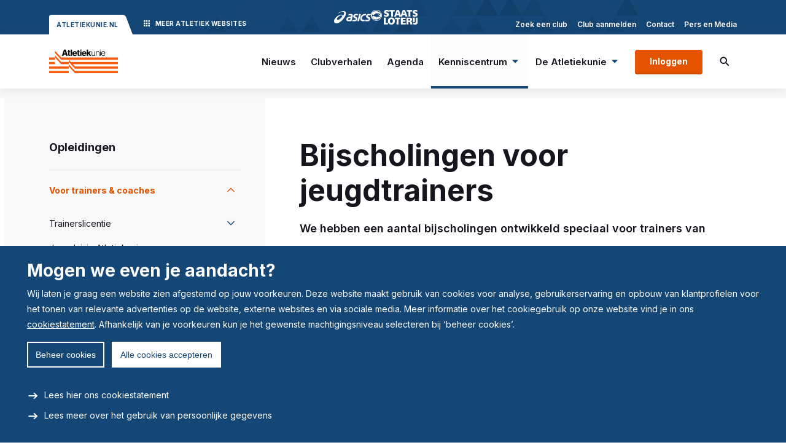

--- FILE ---
content_type: text/html; charset=UTF-8
request_url: https://www.atletiekunie.nl/kenniscentrum/opleidingen/voor-trainers-coaches/bijscholingen-voor-jeugdtrainers/
body_size: 9128
content:
<!DOCTYPE html>
<html lang="nl" data-language="nl" data-country="nl">
<head>
	<meta http-equiv="X-UA-Compatible" content="IE=edge">
	<meta charset="utf-8">
	<meta name="viewport" content="width=device-width, initial-scale=1.0">
	<title>Atletiekunie | Bijscholingen voor jeugdtrainers</title><script>window.imageFallbackValue=null;
window.utilitiesImgTagFallbackHandler=function(l){window.imageFallbackValue&&(l.onerror=null,l.src=window.imageFallbackValue)},window.utilitiesPictureTagFallbackHandler=function(l){window.imageFallbackValue&&(l.onerror=null,l.src=window.imageFallbackValue,l.parentNode.querySelectorAll("source").forEach(function(l){l.remove()}))};
</script>
<meta name="generator" content="SEOmatic">
<meta name="referrer" content="no-referrer-when-downgrade">
<meta name="robots" content="all">
<meta content="nl" property="og:locale">
<meta content="Atletiekunie" property="og:site_name">
<meta content="website" property="og:type">
<meta content="https://www.atletiekunie.nl/kenniscentrum/opleidingen/voor-trainers-coaches/bijscholingen-voor-jeugdtrainers/" property="og:url">
<meta content="Bijscholingen voor jeugdtrainers" property="og:title">
<meta name="twitter:card" content="summary_large_image">
<meta name="twitter:creator" content="@">
<meta name="twitter:title" content="Bijscholingen voor jeugdtrainers">
<link href="https://www.atletiekunie.nl/kenniscentrum/opleidingen/voor-trainers-coaches/bijscholingen-voor-jeugdtrainers/" rel="canonical">
<link href="https://www.atletiekunie.nl/" rel="home">
<link type="text/plain" href="https://www.atletiekunie.nl/humans.txt" rel="author">
			<script>document.documentElement.className += ' js'; var app = {}; app.privacy = '1.0';</script>

		<link rel="preconnect" href="https://fonts.googleapis.com">
		<link rel="preconnect" href="https://fonts.gstatic.com" crossorigin>
		<link href="https://fonts.googleapis.com/css2?family=Inter:wght@400;500;600;700;800&family=Montserrat:wght@700&display=swap" rel="stylesheet">
		<link rel="stylesheet" href="/build/css/css-main.build.css?h=fec9fa">
		<link rel="stylesheet" href="/build/css/js-app.build.css?h=c8be6e">
		<link href="https://api.mapbox.com/mapbox-gl-js/plugins/mapbox-gl-geocoder/v5.0.0/mapbox-gl-geocoder.css" rel="stylesheet"/>

		<link rel="apple-touch-icon" sizes="180x180" href="/images/favicons/apple-touch-icon.png">
		<link rel="icon" type="image/png" sizes="32x32" href="/images/favicons/favicon-32x32.png">
		<link rel="icon" type="image/png" sizes="16x16" href="/images/favicons/favicon-16x16.png">
		<link rel="manifest" href="/images/favicons/site.webmanifest">
		<link rel="mask-icon" href="/images/favicons/safari-pinned-tab.svg" color="#0092d2">
		<link rel="shortcut icon" href="/images/favicons/favicon.ico">
		<meta name="msapplication-TileColor" content="#0092d2">
		<meta name="msapplication-config" content="/images/favicons/browserconfig.xml">
		<meta name="theme-color" content="#ffffff">
					<!-- Google Tag Manager -->
		<script type="text/template" data-tdecc-render data-tdecc-permissions="essential">
			&lt;script&gt;(function(w,d,s,l,i){w[l]=w[l]||[];w[l].push({&#039;gtm.start&#039;:new Date().getTime(),event:&#039;gtm.js&#039;});var f=d.getElementsByTagName(s)[0],j=d.createElement(s),dl=l!=&#039;dataLayer&#039;?&#039;&amp;l=&#039;+l:&#039;&#039;;j.async=true;j.src=&#039;https://www.googletagmanager.com/gtm.js?id=&#039;+i+dl;f.parentNode.insertBefore(j,f);})(window,document,&#039;script&#039;,&#039;dataLayer&#039;,&#039;GTM-5DK3LH&#039;);&lt;/script&gt;
		</script>
		<!-- End Google Tag Manager -->
	</head>
<body class="knowledgeCenter">
	<div class="overall-wrapper">
							
			<div class="top-bar js-top-bar">
			<div class="wrapper-inner">
				<div class="top-bar__inner">
					<div class="top-bar__left">
						<a class="top-bar__left__current" href="/">Atletiekunie.nl</a>
						
						<div class="top-bar__others">
							<span class="top-bar__others__trigger js-other-sites-trigger">
								<svg width="12" height="12" class="top-bar__others__trigger__icon"><use xlink:href="/build/svg/symbol/svg/sprite.symbol.svg?v=3#icon-grid"></use></svg>
								
								<span>
									Meer 
									<span class="top-bar__others__hide">Atletiek</span> 
									<span class="top-bar__others__hide-small">websites</span>
								</span>
							</span>
							
							<div class="top-bar__others__list">
								<a class="top-bar__others__item top-bar__others__item--atletiekunie" href="https://www.atletiek.nl" target="_blank">
									<div class="top-bar__others__item__image">
										<img class="top-bar__others__item__logo" src="/images/logos/logo-atletiekunie-white.png">
									</div>
									
									<div class="top-bar__others__item__content">
										<span class="top-bar__others__item__title">Atletiek.nl</span>
										<span class="top-bar__others__item__subtitle">Het platform voor atleten en fans</span>
									</div>
								</a>
								
								<a class="top-bar__others__item top-bar__others__item--hardlopen" href="https://www.hardlopen.nl" target="_blank">
									<div class="top-bar__others__item__image">
										<img class="top-bar__others__item__logo" src="/images/logos/logo-hardlopen-white.png">
									</div>
									
									<div class="top-bar__others__item__content">
										<span class="top-bar__others__item__title">Hardlopen.nl</span>
										<span class="top-bar__others__item__subtitle">Het platform voor hardlopers</span>
									</div>
								</a>
								
								<a class="top-bar__others__item top-bar__others__item--hardlopen-bedrijven" href="https://bedrijven.hardlopen.nl" target="_blank">
									<div class="top-bar__others__item__image">
										<img class="top-bar__others__item__logo" src="/images/logos/logo-hardlopen-white.png">
									</div>
									
									<div class="top-bar__others__item__content">
										<span class="top-bar__others__item__title">Hardlopen.nl voor bedrijven</span>
										<span class="top-bar__others__item__subtitle">Samen met collega’s hardlopen</span>
									</div>
								</a>
							</div>
							<div class="top-bar__others__overlay js-other-sites-overlay"></div>
						</div>
					</div>

					<div class="top-bar__center">
						<img class="top-bar__center__logo top-bar__center__logo--small" src="/images/logos/logo-asics.svg" alt="Logo Asics">
						<img class="top-bar__center__logo" src="/images/logos/logo-staatsloterij.svg" alt="Logo Staatsloterij">
					</div>
					
					<div class="top-bar__right">
						
	<nav class="top-bar__nav">
		<ul class="top-bar__list">
							<li class="top-bar__listitem">
							
			<a href="https://www.atletiekunie.nl/clubs/" target="_blank" class="top-bar__link">
							Zoek een club
					</a>
	
				</li>
							<li class="top-bar__listitem">
							
			<a href="https://www.atletiekunie.nl/kenniscentrum/aansluiten-bij-de-atletiekunie/" target="_blank" class="top-bar__link">
							Club aanmelden
					</a>
	
				</li>
							<li class="top-bar__listitem">
							
			<a href="https://www.atletiekunie.nl/contact/" target="_blank" class="top-bar__link">
							Contact
					</a>
	
				</li>
							<li class="top-bar__listitem">
							
			<a href="https://www.atletiekunie.nl/pers-en-media/" target="_blank" class="top-bar__link">
							Pers en Media
					</a>
	
				</li>
					</ul>
	</nav>

					</div>
				</div>
			</div>
		</div>
		
	<header class="header">
		<div class="header__intersection js-header-intersection"></div>
		
		<div class="wrapper-inner">
			<div class="header__inner">
										<a class="logo logo--change" href="/">
		<img alt="Logo Atletiekunie" class="logo__image" src="/images/logos/logo-atletiekunie.png">
	</a>
								
				<div class="header__content">
											
	<nav class="header__nav">
		<ul class="header__nav__list">
											
																																									
				<li class="header__nav__listitem">
					<a class="header__nav__link" href="https://www.atletiekunie.nl/artikelen/" target="_self">
						Nieuws
						
											</a>
					
									</li>
											
																																									
				<li class="header__nav__listitem">
					<a class="header__nav__link" href="https://www.atletiekunie.nl/clubverhalen/" target="_self">
						Clubverhalen
						
											</a>
					
									</li>
											
																																									
				<li class="header__nav__listitem">
					<a class="header__nav__link" href="https://www.atletiekunie.nl/agenda/" target="_self">
						Agenda
						
											</a>
					
									</li>
											
																																									
				<li class="header__nav__listitem header__nav__listitem--has-sub">
					<a class="header__nav__link" href="https://www.atletiekunie.nl/kenniscentrum/" target="_self">
						Kenniscentrum
						
													<svg width="18" height="18" class="header__nav__icon header__nav__icon--desktop"><use xlink:href="/build/svg/symbol/svg/sprite.symbol.svg?v=3#icon-caret-down"></use></svg>
							
							<div class="header__nav__trigger js-subnav-trigger">
								<svg width="14" height="14" class="header__nav__icon header__nav__icon--mobile"><use xlink:href="/build/svg/symbol/svg/sprite.symbol.svg?v=3#icon-chevron-down"></use></svg>
							</div>
											</a>
					
											<div class="header__sub">
							<div class="wrapper-inner">
								<div class="header__sub__inner">
									<ul class="header__sub__list">
																					<li class="header__sub__listitem">
												<a href="https://www.atletiekunie.nl/kenniscentrum/administratie/" class="header__sub__link">
													Administratie
												</a>
												
																																			</li>
																					<li class="header__sub__listitem">
												<a href="https://www.atletiekunie.nl/kenniscentrum/aansluiten-bij-de-atletiekunie/" class="header__sub__link">
													Aansluiten bij de Atletiekunie
												</a>
												
																																			</li>
																					<li class="header__sub__listitem">
												<a href="https://www.atletiekunie.nl/kenniscentrum/aangepaste-atletiek/" class="header__sub__link">
													Aangepaste atletiek
												</a>
												
																																			</li>
																					<li class="header__sub__listitem">
												<a href="https://www.atletiekunie.nl/kenniscentrum/accommodatiezaken/" class="header__sub__link">
													Accommodatiezaken
												</a>
												
																																			</li>
																					<li class="header__sub__listitem">
												<a href="https://www.atletiekunie.nl/kenniscentrum/ondersteuning-bestuur/" class="header__sub__link">
													Ondersteuning bestuur
												</a>
												
																																			</li>
																					<li class="header__sub__listitem">
												<a href="https://www.atletiekunie.nl/kenniscentrum/opleidingen/" class="header__sub__link">
													Opleidingen
												</a>
												
																																			</li>
																					<li class="header__sub__listitem">
												<a href="https://www.atletiekunie.nl/kenniscentrum/sportaanbod-en-atletiekpromotie/" class="header__sub__link">
													Sportaanbod en atletiekpromotie
												</a>
												
																																			</li>
																					<li class="header__sub__listitem">
												<a href="https://www.atletiekunie.nl/kenniscentrum/veilig-vertrouwd-sporten/" class="header__sub__link">
													Veilig &amp; vertrouwd sporten
												</a>
												
																																			</li>
																					<li class="header__sub__listitem">
												<a href="https://www.atletiekunie.nl/kenniscentrum/wedstrijdorganisatie/" class="header__sub__link">
													Wedstrijdorganisatie
												</a>
												
																																			</li>
																			</ul>
								</div>
							</div>
						</div>
									</li>
											
																																									
				<li class="header__nav__listitem header__nav__listitem--has-sub">
					<a class="header__nav__link" href="https://www.atletiekunie.nl/de-atletiekunie/" target="_self">
						De Atletiekunie
						
													<svg width="18" height="18" class="header__nav__icon header__nav__icon--desktop"><use xlink:href="/build/svg/symbol/svg/sprite.symbol.svg?v=3#icon-caret-down"></use></svg>
							
							<div class="header__nav__trigger js-subnav-trigger">
								<svg width="14" height="14" class="header__nav__icon header__nav__icon--mobile"><use xlink:href="/build/svg/symbol/svg/sprite.symbol.svg?v=3#icon-chevron-down"></use></svg>
							</div>
											</a>
					
											<div class="header__sub">
							<div class="wrapper-inner">
								<div class="header__sub__inner">
									<ul class="header__sub__list">
																					<li class="header__sub__listitem">
												<a href="https://www.atletiekunie.nl/de-atletiekunie/wie-zijn-wij/" class="header__sub__link">
													Wie zijn wij?
												</a>
												
																																			</li>
																					<li class="header__sub__listitem">
												<a href="https://www.atletiekunie.nl/de-atletiekunie/missie-visie-en-strategie/" class="header__sub__link">
													Onze missie, visie en strategie
												</a>
												
																																			</li>
																					<li class="header__sub__listitem">
												<a href="https://www.atletiekunie.nl/de-atletiekunie/beleid-en-reglementen/" class="header__sub__link">
													Beleid en reglementen
												</a>
												
																																			</li>
																					<li class="header__sub__listitem">
												<a href="https://www.atletiekunie.nl/de-atletiekunie/partners/" class="header__sub__link">
													Onze partners
												</a>
												
																																			</li>
																					<li class="header__sub__listitem">
												<a href="https://www.atletiekunie.nl/de-atletiekunie/onderscheidingen/" class="header__sub__link">
													Onderscheidingen
												</a>
												
																																			</li>
																					<li class="header__sub__listitem">
												<a href="https://www.atletiekunie.nl/de-atletiekunie/vacatures/" class="header__sub__link">
													Werken bij de Atletiekunie
												</a>
												
																																			</li>
																			</ul>
								</div>
							</div>
						</div>
									</li>
					</ul>
	</nav>

										
													<a class="header__btn btn btn--small" href="/inloggen-volta/">Inloggen</a>
	
										
											<div class="search">
							<div class="search__trigger js-search-trigger">
								<svg width="18" height="18" class="search__icon"><use xlink:href="/build/svg/symbol/svg/sprite.symbol.svg?v=3#icon-search"></use></svg>
							</div>
							
							<form class="search__form js-search-form" method="GET" action="/zoeken">
								<label class="search__form__label" for="q">Zoekterm</label>
								<input class="search__form__input js-search-input" type="text" name="q" id="q" placeholder="Zoeken op trefwoord" value="">
								
								<span class="search__form__hide js-search-hide">
									<svg width="16" height="16" class="search__form__hide__icon"><use xlink:href="/build/svg/symbol/svg/sprite.symbol.svg?v=3#icon-close"></use></svg>
								</span>
							</form>
							
							<div class="search__overlay js-search-overlay"></div>
						</div>
										
											<div class="js-hamburger"></div>
						
						<div class="mobile-menu">
							
	<nav class="header__nav">
		<ul class="header__nav__list">
											
																																									
				<li class="header__nav__listitem">
					<a class="header__nav__link" href="https://www.atletiekunie.nl/artikelen/" target="_self">
						Nieuws
						
											</a>
					
									</li>
											
																																									
				<li class="header__nav__listitem">
					<a class="header__nav__link" href="https://www.atletiekunie.nl/clubverhalen/" target="_self">
						Clubverhalen
						
											</a>
					
									</li>
											
																																									
				<li class="header__nav__listitem">
					<a class="header__nav__link" href="https://www.atletiekunie.nl/agenda/" target="_self">
						Agenda
						
											</a>
					
									</li>
											
																																									
				<li class="header__nav__listitem header__nav__listitem--has-sub">
					<a class="header__nav__link" href="https://www.atletiekunie.nl/kenniscentrum/" target="_self">
						Kenniscentrum
						
													<svg width="18" height="18" class="header__nav__icon header__nav__icon--desktop"><use xlink:href="/build/svg/symbol/svg/sprite.symbol.svg?v=3#icon-caret-down"></use></svg>
							
							<div class="header__nav__trigger js-subnav-trigger">
								<svg width="14" height="14" class="header__nav__icon header__nav__icon--mobile"><use xlink:href="/build/svg/symbol/svg/sprite.symbol.svg?v=3#icon-chevron-down"></use></svg>
							</div>
											</a>
					
											<div class="header__sub">
							<div class="wrapper-inner">
								<div class="header__sub__inner">
									<ul class="header__sub__list">
																					<li class="header__sub__listitem">
												<a href="https://www.atletiekunie.nl/kenniscentrum/administratie/" class="header__sub__link">
													Administratie
												</a>
												
																																			</li>
																					<li class="header__sub__listitem">
												<a href="https://www.atletiekunie.nl/kenniscentrum/aansluiten-bij-de-atletiekunie/" class="header__sub__link">
													Aansluiten bij de Atletiekunie
												</a>
												
																																			</li>
																					<li class="header__sub__listitem">
												<a href="https://www.atletiekunie.nl/kenniscentrum/aangepaste-atletiek/" class="header__sub__link">
													Aangepaste atletiek
												</a>
												
																																			</li>
																					<li class="header__sub__listitem">
												<a href="https://www.atletiekunie.nl/kenniscentrum/accommodatiezaken/" class="header__sub__link">
													Accommodatiezaken
												</a>
												
																																			</li>
																					<li class="header__sub__listitem">
												<a href="https://www.atletiekunie.nl/kenniscentrum/ondersteuning-bestuur/" class="header__sub__link">
													Ondersteuning bestuur
												</a>
												
																																			</li>
																					<li class="header__sub__listitem">
												<a href="https://www.atletiekunie.nl/kenniscentrum/opleidingen/" class="header__sub__link">
													Opleidingen
												</a>
												
																																			</li>
																					<li class="header__sub__listitem">
												<a href="https://www.atletiekunie.nl/kenniscentrum/sportaanbod-en-atletiekpromotie/" class="header__sub__link">
													Sportaanbod en atletiekpromotie
												</a>
												
																																			</li>
																					<li class="header__sub__listitem">
												<a href="https://www.atletiekunie.nl/kenniscentrum/veilig-vertrouwd-sporten/" class="header__sub__link">
													Veilig &amp; vertrouwd sporten
												</a>
												
																																			</li>
																					<li class="header__sub__listitem">
												<a href="https://www.atletiekunie.nl/kenniscentrum/wedstrijdorganisatie/" class="header__sub__link">
													Wedstrijdorganisatie
												</a>
												
																																			</li>
																			</ul>
								</div>
							</div>
						</div>
									</li>
											
																																									
				<li class="header__nav__listitem header__nav__listitem--has-sub">
					<a class="header__nav__link" href="https://www.atletiekunie.nl/de-atletiekunie/" target="_self">
						De Atletiekunie
						
													<svg width="18" height="18" class="header__nav__icon header__nav__icon--desktop"><use xlink:href="/build/svg/symbol/svg/sprite.symbol.svg?v=3#icon-caret-down"></use></svg>
							
							<div class="header__nav__trigger js-subnav-trigger">
								<svg width="14" height="14" class="header__nav__icon header__nav__icon--mobile"><use xlink:href="/build/svg/symbol/svg/sprite.symbol.svg?v=3#icon-chevron-down"></use></svg>
							</div>
											</a>
					
											<div class="header__sub">
							<div class="wrapper-inner">
								<div class="header__sub__inner">
									<ul class="header__sub__list">
																					<li class="header__sub__listitem">
												<a href="https://www.atletiekunie.nl/de-atletiekunie/wie-zijn-wij/" class="header__sub__link">
													Wie zijn wij?
												</a>
												
																																			</li>
																					<li class="header__sub__listitem">
												<a href="https://www.atletiekunie.nl/de-atletiekunie/missie-visie-en-strategie/" class="header__sub__link">
													Onze missie, visie en strategie
												</a>
												
																																			</li>
																					<li class="header__sub__listitem">
												<a href="https://www.atletiekunie.nl/de-atletiekunie/beleid-en-reglementen/" class="header__sub__link">
													Beleid en reglementen
												</a>
												
																																			</li>
																					<li class="header__sub__listitem">
												<a href="https://www.atletiekunie.nl/de-atletiekunie/partners/" class="header__sub__link">
													Onze partners
												</a>
												
																																			</li>
																					<li class="header__sub__listitem">
												<a href="https://www.atletiekunie.nl/de-atletiekunie/onderscheidingen/" class="header__sub__link">
													Onderscheidingen
												</a>
												
																																			</li>
																					<li class="header__sub__listitem">
												<a href="https://www.atletiekunie.nl/de-atletiekunie/vacatures/" class="header__sub__link">
													Werken bij de Atletiekunie
												</a>
												
																																			</li>
																			</ul>
								</div>
							</div>
						</div>
									</li>
					</ul>
	</nav>

							
							
	<nav class="top-bar__nav">
		<ul class="top-bar__list">
							<li class="top-bar__listitem">
							
			<a href="https://www.atletiekunie.nl/clubs/" target="_blank" class="top-bar__link">
							Zoek een club
					</a>
	
				</li>
							<li class="top-bar__listitem">
							
			<a href="https://www.atletiekunie.nl/kenniscentrum/aansluiten-bij-de-atletiekunie/" target="_blank" class="top-bar__link">
							Club aanmelden
					</a>
	
				</li>
							<li class="top-bar__listitem">
							
			<a href="https://www.atletiekunie.nl/contact/" target="_blank" class="top-bar__link">
							Contact
					</a>
	
				</li>
							<li class="top-bar__listitem">
							
			<a href="https://www.atletiekunie.nl/pers-en-media/" target="_blank" class="top-bar__link">
							Pers en Media
					</a>
	
				</li>
					</ul>
	</nav>

							
									<a class="header__btn btn btn--small" href="/inloggen-volta/">Inloggen</a>
	
							
							
	<div class="socials">
		<ul class="socials__list">
							<li class="socials__listitem">
					<a class="socials__link" href="https://www.instagram.com/atletiekunienl/" target="_blank">
						<svg width="20" height="20" class="socials__icon"><use xlink:href="/build/svg/symbol/svg/sprite.symbol.svg?v=3#social-instagram"></use></svg>
						<div class="socials__label">instagram</div>
					</a>
				</li>
							<li class="socials__listitem">
					<a class="socials__link" href="https://x.com/Atletiekunie" target="_blank">
						<svg width="20" height="20" class="socials__icon"><use xlink:href="/build/svg/symbol/svg/sprite.symbol.svg?v=3#social-x"></use></svg>
						<div class="socials__label">x</div>
					</a>
				</li>
							<li class="socials__listitem">
					<a class="socials__link" href="https://www.facebook.com/Atletiekunie" target="_blank">
						<svg width="20" height="20" class="socials__icon"><use xlink:href="/build/svg/symbol/svg/sprite.symbol.svg?v=3#social-facebook"></use></svg>
						<div class="socials__label">facebook</div>
					</a>
				</li>
							<li class="socials__listitem">
					<a class="socials__link" href="https://www.youtube.com/channel/UC0jxWRT7rqjoanNfXV3aAQA/videos?view=2" target="_blank">
						<svg width="20" height="20" class="socials__icon"><use xlink:href="/build/svg/symbol/svg/sprite.symbol.svg?v=3#social-youtube"></use></svg>
						<div class="socials__label">youtube</div>
					</a>
				</li>
							<li class="socials__listitem">
					<a class="socials__link" href="https://nl.linkedin.com/company/atletiekunie" target="_blank">
						<svg width="20" height="20" class="socials__icon"><use xlink:href="/build/svg/symbol/svg/sprite.symbol.svg?v=3#social-linkedin"></use></svg>
						<div class="socials__label">linkedin</div>
					</a>
				</li>
					</ul>
	</div>

						</div>
						<div class="mobile-menu__overlay js-overlay-trigger"></div>
									</div>
			</div>
		</div>
	</header>
		
			<main id="main">
			<section class="hero hero--empty">
	<div class="wrapper-inner">
		<div class="hero__inner">
			<div class="hero__row">
				<div class="hero__column">
					
					
					
									</div>
			</div>
		</div>

			</div>
</section>

	<section class="content content--has-sidebar content--spacing-bottom-none">
		<div class="content__row">
			<div class="content__row__inner">
				<div class="content__column-sidebar">
					<div class="sidebar js-sidebar">
						

<div class="sidebar__mobile-trigger js-hamburger-submenu" data-trigger-type="navigation"></div>

		<div class="sidebar__item js-sidebar-item" data-level="1">
		<span class="sidebar__title">
			<a class="sidebar__title__link" href="https://www.atletiekunie.nl/kenniscentrum/opleidingen/">Opleidingen</a>
		
					</span>
		
					<ul class="sidebar__list">
									<li class="sidebar__listitem">
								<div class="sidebar__item js-sidebar-item" data-level="2">
		<span class="sidebar__title">
			<a class="sidebar__title__link" href="https://www.atletiekunie.nl/kenniscentrum/opleidingen/voor-trainers-coaches/">Voor trainers &amp; coaches</a>
		
							<div class="sidebar__trigger js-sidebar-trigger">
					<svg width="20" height="20" class="sidebar__icon"><use xlink:href="/build/svg/symbol/svg/sprite.symbol.svg?v=3#icon-chevron-down-slim"></use></svg>
				</div>
					</span>
		
					<ul class="sidebar__list">
									<li class="sidebar__listitem">
								<div class="sidebar__item js-sidebar-item" data-level="3">
		<span class="sidebar__title">
			<a class="sidebar__title__link" href="https://www.atletiekunie.nl/kenniscentrum/opleidingen/voor-trainers-coaches/trainerslicentie/">Trainerslicentie</a>
		
							<div class="sidebar__trigger js-sidebar-trigger">
					<svg width="20" height="20" class="sidebar__icon"><use xlink:href="/build/svg/symbol/svg/sprite.symbol.svg?v=3#icon-chevron-down-slim"></use></svg>
				</div>
					</span>
		
					<ul class="sidebar__list">
									<li class="sidebar__listitem">
								<div class="sidebar__item js-sidebar-item" data-level="4">
		<span class="sidebar__title">
			<a class="sidebar__title__link" href="https://www.atletiekunie.nl/kenniscentrum/opleidingen/voor-trainers-coaches/trainerslicentie/voordelen-trainerslicentie-en-licentiereglement/">Voordelen trainerslicentie en licentiereglement</a>
		
					</span>
		
			</div>

					</li>
									<li class="sidebar__listitem">
								<div class="sidebar__item js-sidebar-item" data-level="4">
		<span class="sidebar__title">
			<a class="sidebar__title__link" href="https://www.atletiekunie.nl/kenniscentrum/opleidingen/voor-trainers-coaches/trainerslicentie/trainerslicentie-aanvragen/">Trainerslicentie aanvragen</a>
		
					</span>
		
			</div>

					</li>
									<li class="sidebar__listitem">
								<div class="sidebar__item js-sidebar-item" data-level="4">
		<span class="sidebar__title">
			<a class="sidebar__title__link" href="https://www.atletiekunie.nl/kenniscentrum/opleidingen/voor-trainers-coaches/trainerslicentie/handleiding-trainerslicentie-aanvragen/">Handleiding trainerslicentie aanvragen</a>
		
					</span>
		
			</div>

					</li>
									<li class="sidebar__listitem">
								<div class="sidebar__item js-sidebar-item" data-level="4">
		<span class="sidebar__title">
			<a class="sidebar__title__link" href="https://www.atletiekunie.nl/kenniscentrum/opleidingen/voor-trainers-coaches/trainerslicentie/licentiepunten-inzien-en-licentie-verlengen/">Licentiepunten inzien en licentie verlengen</a>
		
					</span>
		
			</div>

					</li>
									<li class="sidebar__listitem">
								<div class="sidebar__item js-sidebar-item" data-level="4">
		<span class="sidebar__title">
			<a class="sidebar__title__link" href="https://www.atletiekunie.nl/kenniscentrum/opleidingen/voor-trainers-coaches/trainerslicentie/licentiepunten-externe-scholing-aanvragen/">Licentiepunten externe scholing aanvragen</a>
		
					</span>
		
			</div>

					</li>
									<li class="sidebar__listitem">
								<div class="sidebar__item js-sidebar-item" data-level="4">
		<span class="sidebar__title">
			<a class="sidebar__title__link" href="https://www.atletiekunie.nl/kenniscentrum/opleidingen/voor-trainers-coaches/trainerslicentie/licentie-verlengen/">Trainerslicentie verlengen</a>
		
					</span>
		
			</div>

					</li>
							</ul>
			</div>

					</li>
									<li class="sidebar__listitem">
								<div class="sidebar__item js-sidebar-item" data-level="3">
		<span class="sidebar__title">
			<a class="sidebar__title__link" href="https://www.atletiekunie.nl/kenniscentrum/opleidingen/voor-trainers-coaches/jeugdvisie-atletiekunie/">Jeugdvisie Atletiekunie</a>
		
					</span>
		
			</div>

					</li>
									<li class="sidebar__listitem">
								<div class="sidebar__item js-sidebar-item" data-level="3">
		<span class="sidebar__title">
			<a class="sidebar__title__link" href="https://www.atletiekunie.nl/kenniscentrum/opleidingen/voor-trainers-coaches/opleiding-tot-assistent-trainer---niveau-2/">Opleiding tot assistent-trainer - niveau 2</a>
		
					</span>
		
			</div>

					</li>
									<li class="sidebar__listitem">
								<div class="sidebar__item js-sidebar-item" data-level="3">
		<span class="sidebar__title">
			<a class="sidebar__title__link" href="https://www.atletiekunie.nl/kenniscentrum/opleidingen/voor-trainers-coaches/opleiding-tot-zelfstandig-trainer-niveau-3/">Opleiding tot zelfstandig trainer - niveau 3</a>
		
							<div class="sidebar__trigger js-sidebar-trigger">
					<svg width="20" height="20" class="sidebar__icon"><use xlink:href="/build/svg/symbol/svg/sprite.symbol.svg?v=3#icon-chevron-down-slim"></use></svg>
				</div>
					</span>
		
					<ul class="sidebar__list">
									<li class="sidebar__listitem">
								<div class="sidebar__item js-sidebar-item" data-level="4">
		<span class="sidebar__title">
			<a class="sidebar__title__link" href="https://www.atletiekunie.nl/kenniscentrum/opleidingen/voor-trainers-coaches/opleiding-tot-zelfstandig-trainer-niveau-3/opleiding-basis-looptrainer-3/">Opleiding Basis Looptrainer 3</a>
		
					</span>
		
			</div>

					</li>
									<li class="sidebar__listitem">
								<div class="sidebar__item js-sidebar-item" data-level="4">
		<span class="sidebar__title">
			<a class="sidebar__title__link" href="https://www.atletiekunie.nl/kenniscentrum/opleidingen/voor-trainers-coaches/opleiding-tot-zelfstandig-trainer-niveau-3/opleiding-basis-baanatletiektrainer-3/">Opleiding Basis Baanatletiektrainer 3</a>
		
					</span>
		
			</div>

					</li>
							</ul>
			</div>

					</li>
									<li class="sidebar__listitem">
								<div class="sidebar__item js-sidebar-item" data-level="3">
		<span class="sidebar__title">
			<a class="sidebar__title__link" href="https://www.atletiekunie.nl/kenniscentrum/opleidingen/voor-trainers-coaches/topcoach-4-opleiding/">Topcoach 4 opleiding</a>
		
					</span>
		
			</div>

					</li>
									<li class="sidebar__listitem">
								<div class="sidebar__item js-sidebar-item" data-level="3">
		<span class="sidebar__title">
			<a class="sidebar__title__link" href="https://www.atletiekunie.nl/kenniscentrum/opleidingen/voor-trainers-coaches/leveringsvoorwaarden-scholingsactiviteiten-atletiekunie/">Leveringsvoorwaarden scholingsactiviteiten Atletiekunie</a>
		
					</span>
		
			</div>

					</li>
									<li class="sidebar__listitem">
								<div class="sidebar__item js-sidebar-item" data-level="3">
		<span class="sidebar__title">
			<a class="sidebar__title__link" href="https://www.atletiekunie.nl/kenniscentrum/opleidingen/voor-trainers-coaches/scholingsaanbod-externe-partners/">Scholingsaanbod externe partners</a>
		
					</span>
		
			</div>

					</li>
									<li class="sidebar__listitem">
								<div class="sidebar__item js-sidebar-item" data-level="3">
		<span class="sidebar__title">
			<a class="sidebar__title__link" href="https://www.atletiekunie.nl/kenniscentrum/opleidingen/voor-trainers-coaches/bijscholingen-voor-jeugdtrainers/">Bijscholingen voor jeugdtrainers</a>
		
							<div class="sidebar__trigger js-sidebar-trigger">
					<svg width="20" height="20" class="sidebar__icon"><use xlink:href="/build/svg/symbol/svg/sprite.symbol.svg?v=3#icon-chevron-down-slim"></use></svg>
				</div>
					</span>
		
					<ul class="sidebar__list">
									<li class="sidebar__listitem">
								<div class="sidebar__item js-sidebar-item" data-level="4">
		<span class="sidebar__title">
			<a class="sidebar__title__link" href="https://www.atletiekunie.nl/kenniscentrum/opleidingen/voor-trainers-coaches/bijscholingen-voor-jeugdtrainers/bijscholing-fundament-lopen-werpen-springen/">Bijscholing FUNdament Lopen, Werpen, Springen</a>
		
					</span>
		
			</div>

					</li>
									<li class="sidebar__listitem">
								<div class="sidebar__item js-sidebar-item" data-level="4">
		<span class="sidebar__title">
			<a class="sidebar__title__link" href="https://www.atletiekunie.nl/kenniscentrum/opleidingen/voor-trainers-coaches/bijscholingen-voor-jeugdtrainers/bijscholing-training-geven-aan-pupillen/">Bijscholing Training geven aan pupillen</a>
		
					</span>
		
			</div>

					</li>
									<li class="sidebar__listitem">
								<div class="sidebar__item js-sidebar-item" data-level="4">
		<span class="sidebar__title">
			<a class="sidebar__title__link" href="https://www.atletiekunie.nl/kenniscentrum/opleidingen/voor-trainers-coaches/bijscholingen-voor-jeugdtrainers/bijscholing-veelzijdige-training-lopen-werpen-springen/">Bijscholing Veelzijdige training Lopen, Werpen, Springen</a>
		
					</span>
		
			</div>

					</li>
							</ul>
			</div>

					</li>
									<li class="sidebar__listitem">
								<div class="sidebar__item js-sidebar-item" data-level="3">
		<span class="sidebar__title">
			<a class="sidebar__title__link" href="https://www.atletiekunie.nl/kenniscentrum/opleidingen/voor-trainers-coaches/bijscholingen-voor-looptrainers/">Bijscholingen voor looptrainers</a>
		
							<div class="sidebar__trigger js-sidebar-trigger">
					<svg width="20" height="20" class="sidebar__icon"><use xlink:href="/build/svg/symbol/svg/sprite.symbol.svg?v=3#icon-chevron-down-slim"></use></svg>
				</div>
					</span>
		
					<ul class="sidebar__list">
									<li class="sidebar__listitem">
								<div class="sidebar__item js-sidebar-item" data-level="4">
		<span class="sidebar__title">
			<a class="sidebar__title__link" href="https://www.atletiekunie.nl/kenniscentrum/opleidingen/voor-trainers-coaches/bijscholingen-voor-looptrainers/bijscholing-blessurevrij-hardlopen/">Bijscholing Blessurevrij hardlopen</a>
		
					</span>
		
			</div>

					</li>
									<li class="sidebar__listitem">
								<div class="sidebar__item js-sidebar-item" data-level="4">
		<span class="sidebar__title">
			<a class="sidebar__title__link" href="https://www.atletiekunie.nl/kenniscentrum/opleidingen/voor-trainers-coaches/bijscholingen-voor-looptrainers/bijscholing-krachttraining-voor-lopers/">Bijscholing Krachttraining voor lopers</a>
		
					</span>
		
			</div>

					</li>
									<li class="sidebar__listitem">
								<div class="sidebar__item js-sidebar-item" data-level="4">
		<span class="sidebar__title">
			<a class="sidebar__title__link" href="https://www.atletiekunie.nl/kenniscentrum/opleidingen/voor-trainers-coaches/bijscholingen-voor-looptrainers/bijscholing-looptechniek/">Bijscholing Looptechniek</a>
		
					</span>
		
			</div>

					</li>
									<li class="sidebar__listitem">
								<div class="sidebar__item js-sidebar-item" data-level="4">
		<span class="sidebar__title">
			<a class="sidebar__title__link" href="https://www.atletiekunie.nl/kenniscentrum/opleidingen/voor-trainers-coaches/bijscholingen-voor-looptrainers/bijscholing-running-bootcamp/">Bijscholing Running bootcamp</a>
		
					</span>
		
			</div>

					</li>
									<li class="sidebar__listitem">
								<div class="sidebar__item js-sidebar-item" data-level="4">
		<span class="sidebar__title">
			<a class="sidebar__title__link" href="https://www.atletiekunie.nl/kenniscentrum/opleidingen/voor-trainers-coaches/bijscholingen-voor-looptrainers/bijscholing-trainingsschema-maken/">Bijscholing Trainingsschema maken</a>
		
					</span>
		
			</div>

					</li>
									<li class="sidebar__listitem">
								<div class="sidebar__item js-sidebar-item" data-level="4">
		<span class="sidebar__title">
			<a class="sidebar__title__link" href="https://www.atletiekunie.nl/kenniscentrum/opleidingen/voor-trainers-coaches/bijscholingen-voor-looptrainers/bijscholing-vaartspelen/">Bijscholing Vaartspelen</a>
		
					</span>
		
			</div>

					</li>
									<li class="sidebar__listitem">
								<div class="sidebar__item js-sidebar-item" data-level="4">
		<span class="sidebar__title">
			<a class="sidebar__title__link" href="https://www.atletiekunie.nl/kenniscentrum/opleidingen/voor-trainers-coaches/bijscholingen-voor-looptrainers/bijscholing-variatie-in-looptrainingen/">Bijscholing Variatie in looptrainingen</a>
		
					</span>
		
			</div>

					</li>
							</ul>
			</div>

					</li>
									<li class="sidebar__listitem">
								<div class="sidebar__item js-sidebar-item" data-level="3">
		<span class="sidebar__title">
			<a class="sidebar__title__link" href="https://www.atletiekunie.nl/kenniscentrum/opleidingen/voor-trainers-coaches/bijscholingen-aangepaste-atletiek/">Bijscholingen aangepaste atletiek</a>
		
							<div class="sidebar__trigger js-sidebar-trigger">
					<svg width="20" height="20" class="sidebar__icon"><use xlink:href="/build/svg/symbol/svg/sprite.symbol.svg?v=3#icon-chevron-down-slim"></use></svg>
				</div>
					</span>
		
					<ul class="sidebar__list">
									<li class="sidebar__listitem">
								<div class="sidebar__item js-sidebar-item" data-level="4">
		<span class="sidebar__title">
			<a class="sidebar__title__link" href="https://www.atletiekunie.nl/kenniscentrum/opleidingen/voor-trainers-coaches/bijscholingen-aangepaste-atletiek/bijscholing-samen-sporten/">Bijscholing Samen Sporten</a>
		
					</span>
		
			</div>

					</li>
									<li class="sidebar__listitem">
								<div class="sidebar__item js-sidebar-item" data-level="4">
		<span class="sidebar__title">
			<a class="sidebar__title__link" href="https://www.atletiekunie.nl/kenniscentrum/opleidingen/voor-trainers-coaches/bijscholingen-aangepaste-atletiek/bijscholing-lopen-met-blind-vertrouwen/">Bijscholing lopen met blind vertrouwen</a>
		
					</span>
		
			</div>

					</li>
									<li class="sidebar__listitem">
								<div class="sidebar__item js-sidebar-item" data-level="4">
		<span class="sidebar__title">
			<a class="sidebar__title__link" href="https://www.atletiekunie.nl/kenniscentrum/opleidingen/voor-trainers-coaches/bijscholingen-aangepaste-atletiek/bijscholing-trainen-van-atleten-met-een-verstandelijke-beperking/">Bijscholing Trainen van atleten met een verstandelijke beperking</a>
		
					</span>
		
			</div>

					</li>
									<li class="sidebar__listitem">
								<div class="sidebar__item js-sidebar-item" data-level="4">
		<span class="sidebar__title">
			<a class="sidebar__title__link" href="https://www.atletiekunie.nl/kenniscentrum/opleidingen/voor-trainers-coaches/bijscholingen-aangepaste-atletiek/bijscholing-frame-running/">Bijscholing Frame Running - basis</a>
		
					</span>
		
			</div>

					</li>
									<li class="sidebar__listitem">
								<div class="sidebar__item js-sidebar-item" data-level="4">
		<span class="sidebar__title">
			<a class="sidebar__title__link" href="https://www.atletiekunie.nl/kenniscentrum/opleidingen/voor-trainers-coaches/bijscholingen-aangepaste-atletiek/bijscholing-frame-running-verdieping/">Bijscholing Frame Running - verdieping</a>
		
					</span>
		
			</div>

					</li>
									<li class="sidebar__listitem">
								<div class="sidebar__item js-sidebar-item" data-level="4">
		<span class="sidebar__title">
			<a class="sidebar__title__link" href="https://www.atletiekunie.nl/kenniscentrum/opleidingen/voor-trainers-coaches/bijscholingen-aangepaste-atletiek/e-learning-frame-running/">E-learning Frame Running - basis</a>
		
					</span>
		
			</div>

					</li>
									<li class="sidebar__listitem">
								<div class="sidebar__item js-sidebar-item" data-level="4">
		<span class="sidebar__title">
			<a class="sidebar__title__link" href="https://www.atletiekunie.nl/kenniscentrum/opleidingen/voor-trainers-coaches/bijscholingen-aangepaste-atletiek/e-learning-lopen-met-blind-vertrouwen/">E-learning lopen met blind vertrouwen</a>
		
					</span>
		
			</div>

					</li>
							</ul>
			</div>

					</li>
									<li class="sidebar__listitem">
								<div class="sidebar__item js-sidebar-item" data-level="3">
		<span class="sidebar__title">
			<a class="sidebar__title__link" href="https://www.atletiekunie.nl/kenniscentrum/opleidingen/voor-trainers-coaches/scholingsaanbod-voor-wandeltrainers/">Scholingsaanbod voor wandeltrainers</a>
		
							<div class="sidebar__trigger js-sidebar-trigger">
					<svg width="20" height="20" class="sidebar__icon"><use xlink:href="/build/svg/symbol/svg/sprite.symbol.svg?v=3#icon-chevron-down-slim"></use></svg>
				</div>
					</span>
		
					<ul class="sidebar__list">
									<li class="sidebar__listitem">
								<div class="sidebar__item js-sidebar-item" data-level="4">
		<span class="sidebar__title">
			<a class="sidebar__title__link" href="https://www.atletiekunie.nl/kenniscentrum/opleidingen/voor-trainers-coaches/scholingsaanbod-voor-wandeltrainers/opleiding-van-loop-naar-wandeltrainer/">Opleiding van Loop- naar Wandeltrainer</a>
		
					</span>
		
			</div>

					</li>
									<li class="sidebar__listitem">
								<div class="sidebar__item js-sidebar-item" data-level="4">
		<span class="sidebar__title">
			<a class="sidebar__title__link" href="https://www.atletiekunie.nl/kenniscentrum/opleidingen/voor-trainers-coaches/scholingsaanbod-voor-wandeltrainers/opleiding-tot-assistent-wandeltrainer/">Opleiding tot Wandeltrainer</a>
		
					</span>
		
			</div>

					</li>
							</ul>
			</div>

					</li>
									<li class="sidebar__listitem">
								<div class="sidebar__item js-sidebar-item" data-level="3">
		<span class="sidebar__title">
			<a class="sidebar__title__link" href="https://www.atletiekunie.nl/kenniscentrum/opleidingen/voor-trainers-coaches/e-learning-sportplezier-en-veiligheid-voor-trainers/">E-Learning Sportplezier en Veiligheid voor trainers</a>
		
					</span>
		
			</div>

					</li>
									<li class="sidebar__listitem">
								<div class="sidebar__item js-sidebar-item" data-level="3">
		<span class="sidebar__title">
			<a class="sidebar__title__link" href="https://www.atletiekunie.nl/kenniscentrum/opleidingen/voor-trainers-coaches/bijscholing-e-learning-eetstoornissen-in-de-atletiek/">E-learning eetstoornissen in de atletiek</a>
		
					</span>
		
			</div>

					</li>
							</ul>
			</div>

					</li>
									<li class="sidebar__listitem">
								<div class="sidebar__item js-sidebar-item" data-level="2">
		<span class="sidebar__title">
			<a class="sidebar__title__link" href="https://www.atletiekunie.nl/kenniscentrum/opleidingen/voor-juryleden-officials/">Voor juryleden &amp; officials</a>
		
							<div class="sidebar__trigger js-sidebar-trigger">
					<svg width="20" height="20" class="sidebar__icon"><use xlink:href="/build/svg/symbol/svg/sprite.symbol.svg?v=3#icon-chevron-down-slim"></use></svg>
				</div>
					</span>
		
					<ul class="sidebar__list">
									<li class="sidebar__listitem">
								<div class="sidebar__item js-sidebar-item" data-level="3">
		<span class="sidebar__title">
			<a class="sidebar__title__link" href="https://www.atletiekunie.nl/kenniscentrum/opleidingen/voor-juryleden-officials/opleiding-tot-jurylid-algemeen-60/">Opleiding tot Jurylid Algemeen (60)</a>
		
					</span>
		
			</div>

					</li>
									<li class="sidebar__listitem">
								<div class="sidebar__item js-sidebar-item" data-level="3">
		<span class="sidebar__title">
			<a class="sidebar__title__link" href="https://www.atletiekunie.nl/kenniscentrum/opleidingen/voor-juryleden-officials/opleiding-tot-junior-official-65/">Opleiding tot Junior Official (65)</a>
		
					</span>
		
			</div>

					</li>
									<li class="sidebar__listitem">
								<div class="sidebar__item js-sidebar-item" data-level="3">
		<span class="sidebar__title">
			<a class="sidebar__title__link" href="https://www.atletiekunie.nl/kenniscentrum/opleidingen/voor-juryleden-officials/opleiding-tot-wedstrijdleider-10/">Opleiding tot Wedstrijdleider (10)</a>
		
					</span>
		
			</div>

					</li>
									<li class="sidebar__listitem">
								<div class="sidebar__item js-sidebar-item" data-level="3">
		<span class="sidebar__title">
			<a class="sidebar__title__link" href="https://www.atletiekunie.nl/kenniscentrum/opleidingen/voor-juryleden-officials/opleiding-tot-scheidsrechter-20/">Opleiding tot Scheidsrechter (20)</a>
		
					</span>
		
			</div>

					</li>
									<li class="sidebar__listitem">
								<div class="sidebar__item js-sidebar-item" data-level="3">
		<span class="sidebar__title">
			<a class="sidebar__title__link" href="https://www.atletiekunie.nl/kenniscentrum/opleidingen/voor-juryleden-officials/opleiding-tot-starter-30/">Opleiding tot Starter (30)</a>
		
					</span>
		
			</div>

					</li>
									<li class="sidebar__listitem">
								<div class="sidebar__item js-sidebar-item" data-level="3">
		<span class="sidebar__title">
			<a class="sidebar__title__link" href="https://www.atletiekunie.nl/kenniscentrum/opleidingen/voor-juryleden-officials/opleiding-tot-chef-edm-66/">Opleiding tot Chef EDM (66)</a>
		
					</span>
		
			</div>

					</li>
									<li class="sidebar__listitem">
								<div class="sidebar__item js-sidebar-item" data-level="3">
		<span class="sidebar__title">
			<a class="sidebar__title__link" href="https://www.atletiekunie.nl/kenniscentrum/opleidingen/voor-juryleden-officials/opleiding-tot-microfonist-80/">Opleiding tot Microfonist (80)</a>
		
					</span>
		
			</div>

					</li>
									<li class="sidebar__listitem">
								<div class="sidebar__item js-sidebar-item" data-level="3">
		<span class="sidebar__title">
			<a class="sidebar__title__link" href="https://www.atletiekunie.nl/kenniscentrum/opleidingen/voor-juryleden-officials/opleiding-tot-medewerker-90-of-chef-91-et/">Opleiding tot Medewerker (90) of Chef (91) ET</a>
		
					</span>
		
			</div>

					</li>
									<li class="sidebar__listitem">
								<div class="sidebar__item js-sidebar-item" data-level="3">
		<span class="sidebar__title">
			<a class="sidebar__title__link" href="https://www.atletiekunie.nl/kenniscentrum/opleidingen/voor-juryleden-officials/bijscholing-jurylid-algemeen/">Bijscholing Jurylid Algemeen</a>
		
					</span>
		
			</div>

					</li>
									<li class="sidebar__listitem">
								<div class="sidebar__item js-sidebar-item" data-level="3">
		<span class="sidebar__title">
			<a class="sidebar__title__link" href="https://www.atletiekunie.nl/kenniscentrum/opleidingen/voor-juryleden-officials/bijscholing-startcommissaris/">Bijscholing Startcommissaris</a>
		
					</span>
		
			</div>

					</li>
									<li class="sidebar__listitem">
								<div class="sidebar__item js-sidebar-item" data-level="3">
		<span class="sidebar__title">
			<a class="sidebar__title__link" href="https://www.atletiekunie.nl/kenniscentrum/opleidingen/voor-juryleden-officials/e-learning-sportplezier-en-veiligheid-voor-jury/">E-Learning Sportplezier en Veiligheid voor Jury</a>
		
					</span>
		
			</div>

					</li>
									<li class="sidebar__listitem">
								<div class="sidebar__item js-sidebar-item" data-level="3">
		<span class="sidebar__title">
			<a class="sidebar__title__link" href="https://www.atletiekunie.nl/kenniscentrum/opleidingen/voor-juryleden-officials/the-u35-officials-program/">The U35 Officials Program</a>
		
					</span>
		
			</div>

					</li>
									<li class="sidebar__listitem">
								<div class="sidebar__item js-sidebar-item" data-level="3">
		<span class="sidebar__title">
			<a class="sidebar__title__link" href="https://www.atletiekunie.nl/kenniscentrum/opleidingen/voor-juryleden-officials/e-learning-national-athletics-referee-nar-2/">WARECS - NAR</a>
		
					</span>
		
			</div>

					</li>
							</ul>
			</div>

					</li>
									<li class="sidebar__listitem">
								<div class="sidebar__item js-sidebar-item" data-level="2">
		<span class="sidebar__title">
			<a class="sidebar__title__link" href="https://www.atletiekunie.nl/kenniscentrum/opleidingen/congressen/">Congressen</a>
		
							<div class="sidebar__trigger js-sidebar-trigger">
					<svg width="20" height="20" class="sidebar__icon"><use xlink:href="/build/svg/symbol/svg/sprite.symbol.svg?v=3#icon-chevron-down-slim"></use></svg>
				</div>
					</span>
		
					<ul class="sidebar__list">
									<li class="sidebar__listitem">
								<div class="sidebar__item js-sidebar-item" data-level="3">
		<span class="sidebar__title">
			<a class="sidebar__title__link" href="https://www.atletiekunie.nl/kenniscentrum/opleidingen/congressen/dag-van-de-wedstrijdsport/">Dag van de Wedstrijdsport - 14 maart 2026</a>
		
							<div class="sidebar__trigger js-sidebar-trigger">
					<svg width="20" height="20" class="sidebar__icon"><use xlink:href="/build/svg/symbol/svg/sprite.symbol.svg?v=3#icon-chevron-down-slim"></use></svg>
				</div>
					</span>
		
					<ul class="sidebar__list">
									<li class="sidebar__listitem">
								<div class="sidebar__item js-sidebar-item" data-level="4">
		<span class="sidebar__title">
			<a class="sidebar__title__link" href="https://www.atletiekunie.nl/kenniscentrum/opleidingen/congressen/dag-van-de-wedstrijdsport/tijdschema/">Tijdschema</a>
		
					</span>
		
			</div>

					</li>
									<li class="sidebar__listitem">
								<div class="sidebar__item js-sidebar-item" data-level="4">
		<span class="sidebar__title">
			<a class="sidebar__title__link" href="https://www.atletiekunie.nl/kenniscentrum/opleidingen/congressen/dag-van-de-wedstrijdsport/inschrijven-en-deelnemersbijdrage/">Inschrijven en deelnemersbijdrage</a>
		
					</span>
		
			</div>

					</li>
									<li class="sidebar__listitem">
								<div class="sidebar__item js-sidebar-item" data-level="4">
		<span class="sidebar__title">
			<a class="sidebar__title__link" href="https://www.atletiekunie.nl/kenniscentrum/opleidingen/congressen/dag-van-de-wedstrijdsport/workshops/">Workshops</a>
		
							<div class="sidebar__trigger js-sidebar-trigger">
					<svg width="20" height="20" class="sidebar__icon"><use xlink:href="/build/svg/symbol/svg/sprite.symbol.svg?v=3#icon-chevron-down-slim"></use></svg>
				</div>
					</span>
		
					<ul class="sidebar__list">
									<li class="sidebar__listitem">
								<div class="sidebar__item js-sidebar-item" data-level="5">
		<span class="sidebar__title">
			<a class="sidebar__title__link" href="https://www.atletiekunie.nl/kenniscentrum/opleidingen/congressen/dag-van-de-wedstrijdsport/workshops/workshopronde-1/">Workshopronde 1 (10.20 - 11.20 uur)</a>
		
					</span>
		
			</div>

					</li>
									<li class="sidebar__listitem">
								<div class="sidebar__item js-sidebar-item" data-level="5">
		<span class="sidebar__title">
			<a class="sidebar__title__link" href="https://www.atletiekunie.nl/kenniscentrum/opleidingen/congressen/dag-van-de-wedstrijdsport/workshops/workshopronde-2/">Workshopronde 2 (11.50 - 12.50 uur)</a>
		
					</span>
		
			</div>

					</li>
									<li class="sidebar__listitem">
								<div class="sidebar__item js-sidebar-item" data-level="5">
		<span class="sidebar__title">
			<a class="sidebar__title__link" href="https://www.atletiekunie.nl/kenniscentrum/opleidingen/congressen/dag-van-de-wedstrijdsport/workshops/workshopronde-3/">Workshopronde 3 (14.10 - 15.10 uur)</a>
		
					</span>
		
			</div>

					</li>
							</ul>
			</div>

					</li>
									<li class="sidebar__listitem">
								<div class="sidebar__item js-sidebar-item" data-level="4">
		<span class="sidebar__title">
			<a class="sidebar__title__link" href="https://www.atletiekunie.nl/kenniscentrum/opleidingen/congressen/dag-van-de-wedstrijdsport/bezoek-de-stands/">Bezoek de stands</a>
		
					</span>
		
			</div>

					</li>
									<li class="sidebar__listitem">
								<div class="sidebar__item js-sidebar-item" data-level="4">
		<span class="sidebar__title">
			<a class="sidebar__title__link" href="https://www.atletiekunie.nl/kenniscentrum/opleidingen/congressen/dag-van-de-wedstrijdsport/aanmelding-standhouders/">Aanmelding standhouders</a>
		
					</span>
		
			</div>

					</li>
							</ul>
			</div>

					</li>
									<li class="sidebar__listitem">
								<div class="sidebar__item js-sidebar-item" data-level="3">
		<span class="sidebar__title">
			<a class="sidebar__title__link" href="https://www.atletiekunie.nl/kenniscentrum/opleidingen/congressen/dag-van-de-atletiek/">Dag van de Atletiek - 21 maart 2026</a>
		
							<div class="sidebar__trigger js-sidebar-trigger">
					<svg width="20" height="20" class="sidebar__icon"><use xlink:href="/build/svg/symbol/svg/sprite.symbol.svg?v=3#icon-chevron-down-slim"></use></svg>
				</div>
					</span>
		
					<ul class="sidebar__list">
									<li class="sidebar__listitem">
								<div class="sidebar__item js-sidebar-item" data-level="4">
		<span class="sidebar__title">
			<a class="sidebar__title__link" href="https://www.atletiekunie.nl/kenniscentrum/opleidingen/congressen/dag-van-de-atletiek/kom-op-21-maart-2026-naar-papendal/">Kom op 21 maart 2026 naar Papendal</a>
		
					</span>
		
			</div>

					</li>
									<li class="sidebar__listitem">
								<div class="sidebar__item js-sidebar-item" data-level="4">
		<span class="sidebar__title">
			<a class="sidebar__title__link" href="https://www.atletiekunie.nl/kenniscentrum/opleidingen/congressen/dag-van-de-atletiek/tijdschema/">Tijdschema</a>
		
					</span>
		
			</div>

					</li>
									<li class="sidebar__listitem">
								<div class="sidebar__item js-sidebar-item" data-level="4">
		<span class="sidebar__title">
			<a class="sidebar__title__link" href="https://www.atletiekunie.nl/kenniscentrum/opleidingen/congressen/dag-van-de-atletiek/inschrijven-en-deelnemersbijdrage-2/">Inschrijven en deelnemersbijdrage</a>
		
					</span>
		
			</div>

					</li>
									<li class="sidebar__listitem">
								<div class="sidebar__item js-sidebar-item" data-level="4">
		<span class="sidebar__title">
			<a class="sidebar__title__link" href="https://www.atletiekunie.nl/kenniscentrum/opleidingen/congressen/dag-van-de-atletiek/bezoek-de-stands/">Bezoek de stands</a>
		
					</span>
		
			</div>

					</li>
									<li class="sidebar__listitem">
								<div class="sidebar__item js-sidebar-item" data-level="4">
		<span class="sidebar__title">
			<a class="sidebar__title__link" href="https://www.atletiekunie.nl/kenniscentrum/opleidingen/congressen/dag-van-de-atletiek/terugblik-dag-van-de-atletiek-2025/">Terugblik Dag van de Atletiek 2025</a>
		
					</span>
		
			</div>

					</li>
							</ul>
			</div>

					</li>
									<li class="sidebar__listitem">
								<div class="sidebar__item js-sidebar-item" data-level="3">
		<span class="sidebar__title">
			<a class="sidebar__title__link" href="https://www.atletiekunie.nl/kenniscentrum/opleidingen/congressen/dag-van-de-wandelexpert/">Dag van de Wandelexpert - 23 mei 2026</a>
		
							<div class="sidebar__trigger js-sidebar-trigger">
					<svg width="20" height="20" class="sidebar__icon"><use xlink:href="/build/svg/symbol/svg/sprite.symbol.svg?v=3#icon-chevron-down-slim"></use></svg>
				</div>
					</span>
		
					<ul class="sidebar__list">
									<li class="sidebar__listitem">
								<div class="sidebar__item js-sidebar-item" data-level="4">
		<span class="sidebar__title">
			<a class="sidebar__title__link" href="https://www.atletiekunie.nl/kenniscentrum/opleidingen/congressen/dag-van-de-wandelexpert/terugblik-wandeltrainersdag-2024/">Terugblik Wandeltrainersdag 2024</a>
		
					</span>
		
			</div>

					</li>
							</ul>
			</div>

					</li>
									<li class="sidebar__listitem">
								<div class="sidebar__item js-sidebar-item" data-level="3">
		<span class="sidebar__title">
			<a class="sidebar__title__link" href="https://www.atletiekunie.nl/kenniscentrum/opleidingen/congressen/coachcongres/">Coachcongres - 31 oktober 2026</a>
		
							<div class="sidebar__trigger js-sidebar-trigger">
					<svg width="20" height="20" class="sidebar__icon"><use xlink:href="/build/svg/symbol/svg/sprite.symbol.svg?v=3#icon-chevron-down-slim"></use></svg>
				</div>
					</span>
		
					<ul class="sidebar__list">
									<li class="sidebar__listitem">
								<div class="sidebar__item js-sidebar-item" data-level="4">
		<span class="sidebar__title">
			<a class="sidebar__title__link" href="https://www.atletiekunie.nl/kenniscentrum/opleidingen/congressen/coachcongres/coachcongres-de-inschrijving-is-open/">Coachcongres</a>
		
					</span>
		
			</div>

					</li>
									<li class="sidebar__listitem">
								<div class="sidebar__item js-sidebar-item" data-level="4">
		<span class="sidebar__title">
			<a class="sidebar__title__link" href="https://www.atletiekunie.nl/kenniscentrum/opleidingen/congressen/coachcongres/aftermovie-coachcongres-2025/">Aftermovie Coachcongres 2025</a>
		
					</span>
		
			</div>

					</li>
							</ul>
			</div>

					</li>
									<li class="sidebar__listitem">
								<div class="sidebar__item js-sidebar-item" data-level="3">
		<span class="sidebar__title">
			<a class="sidebar__title__link" href="https://www.atletiekunie.nl/kenniscentrum/opleidingen/congressen/looptrainersdag/">Looptrainersdag - 7 november 2026</a>
		
							<div class="sidebar__trigger js-sidebar-trigger">
					<svg width="20" height="20" class="sidebar__icon"><use xlink:href="/build/svg/symbol/svg/sprite.symbol.svg?v=3#icon-chevron-down-slim"></use></svg>
				</div>
					</span>
		
					<ul class="sidebar__list">
									<li class="sidebar__listitem">
								<div class="sidebar__item js-sidebar-item" data-level="4">
		<span class="sidebar__title">
			<a class="sidebar__title__link" href="https://www.atletiekunie.nl/kenniscentrum/opleidingen/congressen/looptrainersdag/kom-op-8-november-2025-naar-papendal/">Kom op 7 november 2026 naar Papendal</a>
		
					</span>
		
			</div>

					</li>
									<li class="sidebar__listitem">
								<div class="sidebar__item js-sidebar-item" data-level="4">
		<span class="sidebar__title">
			<a class="sidebar__title__link" href="https://www.atletiekunie.nl/kenniscentrum/opleidingen/congressen/looptrainersdag/terugblik-looptrainersdag-2025/">Terugblik Looptrainersdag 2025</a>
		
					</span>
		
			</div>

					</li>
									<li class="sidebar__listitem">
								<div class="sidebar__item js-sidebar-item" data-level="4">
		<span class="sidebar__title">
			<a class="sidebar__title__link" href="https://www.atletiekunie.nl/kenniscentrum/opleidingen/congressen/looptrainersdag/starttijden-2/">Starttijden (concept)</a>
		
					</span>
		
			</div>

					</li>
							</ul>
			</div>

					</li>
							</ul>
			</div>

					</li>
							</ul>
			</div>

					</div>
				</div>
				
				<div class="content__column-main">
					<h1>Bijscholingen voor jeugdtrainers</h1>


			<div class="content-intro content-intro--no-spacing">
			<p>We hebben een aantal bijscholingen ontwikkeld speciaal voor trainers van pupillen en van junioren. Alle jeugdbijscholingen volgen de <a href="https://www.atletiekunie.nl/kenniscentrum/opleidingen/voor-trainers-coaches/jeugdvisie-atletiekunie/" target="_blank" rel="noreferrer noopener">jeugdvisie </a>en leerlijnen van de Atletiekunie.</p>
		</div>
		
						
																			
											
	
			<div class="content-cards grid">
							

<div class="card-topic card-topic--horizontal">
	
	<div class="card__content-wrapper">
		<span class="card__title">Bijscholing FUNdament Lopen, Werpen, Springen</span>

					<span class="card__intro">
				<p>
					Via het stappenplan ‘observeren – analyseren – verbeteren’ leer je op basis van de sleutelmomenten binnen de beweging en kennis van motorisch leren gericht oefeningen voor jouw pupillen te selecteren. De oefeningen zijn gebaseerd op de leerlijnen, die passen binnen de kindgerichte jeugdatletiek én jouw training. Het afsluitende praktijkdeel zit boordevol inspirerende voorbeelden! De bijscholing is bedoeld voor trainers van pupillen in de leeftijd van 6 tot 11 jaar. 
				</p>
			</span>
		
					<a class="card-link__link" href="https://www.atletiekunie.nl/kenniscentrum/opleidingen/voor-trainers-coaches/bijscholingen-voor-jeugdtrainers/bijscholing-fundament-lopen-werpen-springen/">
				<span>Lees meer</span>
				<svg width="17" height="17" class="card-topic__icon"><use xlink:href="/build/svg/symbol/svg/sprite.symbol.svg?v=3#icon-chevron-right"></use></svg>
			</a>
			</div>
</div>
							

<div class="card-topic card-topic--horizontal">
	
	<div class="card__content-wrapper">
		<span class="card__title">Bijscholing Training geven aan pupillen</span>

					<span class="card__intro">
				<p>
					In de bijscholing Training geven aan pupillen staat het verantwoord en uitdagend training geven aan pupillen centraal. De bijscholing is speciaal ontwikkeld voor trainers zonder een opleiding of een niveau 2 opleiding die training geven aan pupillen. Niveau 3 trainers zijn uiteraard welkom en zullen nieuwe inspiratie opdoen, hoewel er een aanzienlijke overlap zal zijn met de niveau 3 opleiding. 
				</p>
			</span>
		
					<a class="card-link__link" href="https://www.atletiekunie.nl/kenniscentrum/opleidingen/voor-trainers-coaches/bijscholingen-voor-jeugdtrainers/bijscholing-training-geven-aan-pupillen/">
				<span>Lees meer</span>
				<svg width="17" height="17" class="card-topic__icon"><use xlink:href="/build/svg/symbol/svg/sprite.symbol.svg?v=3#icon-chevron-right"></use></svg>
			</a>
			</div>
</div>
							

<div class="card-topic card-topic--horizontal">
	
	<div class="card__content-wrapper">
		<span class="card__title">Bijscholing Veelzijdige training Lopen, Werpen, Springen</span>

					<span class="card__intro">
				<p>
					Via het stappenplan ‘observeren – analyseren – verbeteren’ leer je op basis van biomechanica en kennis van motorisch leren gericht oefeningen voor je junioren te selecteren; oefeningen op basis van de leerlijnen, die passen binnen de kindgerichte jeugdatletiek en jouw training. Het afsluitende praktijkdeel zit boordevol inspirerende voorbeelden! Deze bijscholing is bedoeld voor trainers van CD-Junioren. 
				</p>
			</span>
		
					<a class="card-link__link" href="https://www.atletiekunie.nl/kenniscentrum/opleidingen/voor-trainers-coaches/bijscholingen-voor-jeugdtrainers/bijscholing-veelzijdige-training-lopen-werpen-springen/">
				<span>Lees meer</span>
				<svg width="17" height="17" class="card-topic__icon"><use xlink:href="/build/svg/symbol/svg/sprite.symbol.svg?v=3#icon-chevron-right"></use></svg>
			</a>
			</div>
</div>
					</div>
						
					
				</div>
			</div>
		</div>
	</section>
	</main>

							
	<section class="footer-socials">
		<div class="wrapper-inner">
			<div class="footer-socials__inner">
									
	<div class="share share--footer">
		<h4 class="share__title">Volg de Atletiekunie op social media</h4>
		
		<div class="share__items">
							<a class="share__item share__item--instagram" href="https://www.instagram.com/atletiekunienl/" target="_blank">
					<svg width="16" height="16" class="share__icon"><use xlink:href="/build/svg/symbol/svg/sprite.symbol.svg?v=3#social-instagram"></use></svg>
					<span class="share__label">Instagram</span>
				</a>
							<a class="share__item share__item--x" href="https://x.com/Atletiekunie" target="_blank">
					<svg width="16" height="16" class="share__icon"><use xlink:href="/build/svg/symbol/svg/sprite.symbol.svg?v=3#social-x"></use></svg>
					<span class="share__label">X</span>
				</a>
							<a class="share__item share__item--facebook" href="https://www.facebook.com/Atletiekunie" target="_blank">
					<svg width="16" height="16" class="share__icon"><use xlink:href="/build/svg/symbol/svg/sprite.symbol.svg?v=3#social-facebook"></use></svg>
					<span class="share__label">Facebook</span>
				</a>
							<a class="share__item share__item--youtube" href="https://www.youtube.com/channel/UC0jxWRT7rqjoanNfXV3aAQA/videos?view=2" target="_blank">
					<svg width="16" height="16" class="share__icon"><use xlink:href="/build/svg/symbol/svg/sprite.symbol.svg?v=3#social-youtube"></use></svg>
					<span class="share__label">YouTube</span>
				</a>
							<a class="share__item share__item--linkedin" href="https://nl.linkedin.com/company/atletiekunie" target="_blank">
					<svg width="16" height="16" class="share__icon"><use xlink:href="/build/svg/symbol/svg/sprite.symbol.svg?v=3#social-linkedin"></use></svg>
					<span class="share__label">LinkedIn</span>
				</a>
					</div>
	</div>

							</div>
		</div>
	</section>
	
			
	<div class="partners">
		<div class="wrapper-inner">
			<div class="partners__inner">
									<div class="partners__row">
													<a class="partners__item" href="http://www.asics.nl" target="_blank">
																									<img class="partners__image partners__image--large" src="https://d3qypn9ol02ky4.cloudfront.net/Organisaties/2023-okt-logos-png-grayscale/_225x150_fit_center-center_none/Asics_logo.png?v=1696537911" srcset="https://d3qypn9ol02ky4.cloudfront.net/Organisaties/2023-okt-logos-png-grayscale/_300x200_fit_center-center_none/Asics_logo.png?v=1696537911 2x" width="150" height="100" alt="ASICS" onerror="window.utilitiesImgTagFallbackHandler(this)" loading="lazy">
															</a>
													<a class="partners__item" href="https://teamnl.org/" target="_blank">
																									<img class="partners__image partners__image--large" src="https://d3qypn9ol02ky4.cloudfront.net/Organisaties/2023-okt-logos-png-grayscale/_225x150_fit_center-center_none/TeamNL_logo.png?v=1696537930" srcset="https://d3qypn9ol02ky4.cloudfront.net/Organisaties/2023-okt-logos-png-grayscale/_300x200_fit_center-center_none/TeamNL_logo.png?v=1696537931 2x" width="150" height="100" alt="TeamNL" onerror="window.utilitiesImgTagFallbackHandler(this)" loading="lazy">
															</a>
													<a class="partners__item" href="https://www.nederlandseloterij.nl/spelen-helpt/sport" target="_blank">
																									<img class="partners__image partners__image--large" src="https://d3qypn9ol02ky4.cloudfront.net/Logo-partners/_225x150_fit_center-center_none/NLO-Staatsloterij-co-branding-Primair-gestapeld-logo-transparent-CMYK-white.png?v=1768294113" srcset="https://d3qypn9ol02ky4.cloudfront.net/Logo-partners/_300x200_fit_center-center_none/NLO-Staatsloterij-co-branding-Primair-gestapeld-logo-transparent-CMYK-white.png?v=1768294113 2x, https://d3qypn9ol02ky4.cloudfront.net/Logo-partners/_450x300_fit_center-center_none/NLO-Staatsloterij-co-branding-Primair-gestapeld-logo-transparent-CMYK-white.png?v=1768294113 3x" width="150" height="100" alt="Staatsloterij" onerror="window.utilitiesImgTagFallbackHandler(this)" loading="lazy">
															</a>
											</div>
				
									<div class="partners__row">
													<a class="partners__item" href="https://www.spar.nl/" target="_blank">
																									<img class="partners__image" src="https://d3qypn9ol02ky4.cloudfront.net/Organisaties/2023-okt-logos-png-grayscale/_171x114_fit_center-center_none/Spar_logo.png?v=1696541267" srcset="https://d3qypn9ol02ky4.cloudfront.net/Organisaties/2023-okt-logos-png-grayscale/_228x152_fit_center-center_none/Spar_logo.png?v=1696541267 2x" width="114" height="76" alt="SPAR" onerror="window.utilitiesImgTagFallbackHandler(this)" loading="lazy">
															</a>
													<a class="partners__item" href="https://www.odido.nl/" target="_blank">
																									<img class="partners__image" src="https://d3qypn9ol02ky4.cloudfront.net/Organisaties/2023-okt-logos-png-grayscale/_171x114_fit_center-center_none/Odido_logo.png?v=1696934151" srcset="https://d3qypn9ol02ky4.cloudfront.net/Organisaties/2023-okt-logos-png-grayscale/_228x152_fit_center-center_none/Odido_logo.png?v=1696934151 2x" width="114" height="76" alt="Odido" onerror="window.utilitiesImgTagFallbackHandler(this)" loading="lazy">
															</a>
													<a class="partners__item" href="https://papendal.nl/" target="_blank">
																									<img class="partners__image" src="https://d3qypn9ol02ky4.cloudfront.net/Organisaties/2023-okt-logos-png-grayscale/_171x114_fit_center-center_none/Papendal_logo.png?v=1696538967" srcset="https://d3qypn9ol02ky4.cloudfront.net/Organisaties/2023-okt-logos-png-grayscale/_228x152_fit_center-center_none/Papendal_logo.png?v=1696538967 2x" width="114" height="76" alt="Hotel en Congrescentrum Papendal" onerror="window.utilitiesImgTagFallbackHandler(this)" loading="lazy">
															</a>
													<a class="partners__item" href="https://www.tammingasports.nl/" target="_blank">
																									<img class="partners__image" src="https://d3qypn9ol02ky4.cloudfront.net/Logo-partners/_171x114_fit_center-center_none/TAMNINGA.png?v=1739200124" srcset="https://d3qypn9ol02ky4.cloudfront.net/Logo-partners/_228x152_fit_center-center_none/TAMNINGA.png?v=1739200124 2x" width="114" height="76" alt="Tamminga Sports" onerror="window.utilitiesImgTagFallbackHandler(this)" loading="lazy">
															</a>
													<a class="partners__item" href="https://www.sportstroom.nl/" target="_blank">
																									<img class="partners__image" src="https://d3qypn9ol02ky4.cloudfront.net/Organisaties/2023-okt-logos-png-grayscale/_171x114_fit_center-center_none/Sportstroom_logo.png?v=1696539040" srcset="https://d3qypn9ol02ky4.cloudfront.net/Organisaties/2023-okt-logos-png-grayscale/_228x152_fit_center-center_none/Sportstroom_logo.png?v=1696539040 2x" width="114" height="76" alt="Sportstroom" onerror="window.utilitiesImgTagFallbackHandler(this)" loading="lazy">
															</a>
													<a class="partners__item" href="https://nos.nl/sport" target="_blank">
																									<img class="partners__image" src="https://d3qypn9ol02ky4.cloudfront.net/Organisaties/2023-okt-logos-png-grayscale/_171x114_fit_center-center_none/NOS_logo.png?v=1696539060" srcset="https://d3qypn9ol02ky4.cloudfront.net/Organisaties/2023-okt-logos-png-grayscale/_228x152_fit_center-center_none/NOS_logo.png?v=1696539060 2x" width="114" height="76" alt="NOS" onerror="window.utilitiesImgTagFallbackHandler(this)" loading="lazy">
															</a>
													<a class="partners__item" href="https://stoxenergy.com/nl" target="_blank">
																									<img class="partners__image" src="https://d3qypn9ol02ky4.cloudfront.net/Logo-partners/_171x114_fit_center-center_none/STOX.png?v=1739200063" srcset="https://d3qypn9ol02ky4.cloudfront.net/Logo-partners/_228x152_fit_center-center_none/STOX.png?v=1739200063 2x" width="114" height="76" alt="STOX" onerror="window.utilitiesImgTagFallbackHandler(this)" loading="lazy">
															</a>
													<a class="partners__item" href="https://gehandicaptekind.nl/" target="_blank">
																									<img class="partners__image" src="https://d3qypn9ol02ky4.cloudfront.net/Organisaties/_171x114_fit_center-center_none/SHGK_2025_web.png?v=1740572384" srcset="https://d3qypn9ol02ky4.cloudfront.net/Organisaties/_228x152_fit_center-center_none/SHGK_2025_web.png?v=1740572384 2x" width="114" height="76" alt="Stichting Het Gehandicapte Kind" onerror="window.utilitiesImgTagFallbackHandler(this)" loading="lazy">
															</a>
											</div>
							</div>
		</div>
	</div>

		
	<footer class="footer">
		<div class="wrapper-inner">
			<div class="footer__top">
				<div class="footer__column">
					<h4 class="footer__title">
						Autoriteit van de Nederlandse Atletiek
					</h4>
					<p class="footer__text">
						Met ruim 300 aangesloten atletiekverenigingen, 80 loopgroepen en bijna 2200 loopevenementen per jaar is de Atletiekunie één van de grootste sportbonden van Nederland.
						De Atletiekunie is verantwoordelijk voor de kwaliteit, ontwikkeling en organisatie van atletiek voor alle leeftijden zowel op recreatief, wedstrijd- en topniveau.
					</p>
					
					<a class="footer__button" href="/de-atletiekunie/" target="_blank">
						<span class="footer__button__label">Meer over de Atletiekunie</span>
					</a>
				</div>
				
				<div class="footer__column">
					<div class="footer__navigations">
						
<div class="footer__navigation">
	<h4 class="footer__title">
		Ondersteuning
	</h4>
	
			<ul class="footer__list">
							<li class="footer__listitem">
							
			<a href="https://www.atletiekunie.nl/kenniscentrum/" target="_self" class="footer__link">
							Kenniscentrum
					</a>
	
				</li>
							<li class="footer__listitem">
							
			<a href="https://www.atletiekunie.nl/kenniscentrum/aansluiten-bij-de-atletiekunie/" target="_self" class="footer__link">
							Club aanmelden
					</a>
	
				</li>
							<li class="footer__listitem">
							
			<a href="https://www.atletiekunie.nl/clubs/" target="_self" class="footer__link">
							Zoek een club
					</a>
	
				</li>
							<li class="footer__listitem">
							
			<a href="https://www.atletiekunie.nl/de-atletiekunie/" target="_self" class="footer__link">
							De Atletiekunie
					</a>
	
				</li>
							<li class="footer__listitem">
							
			<a href="https://www.atletiekunie.nl/de-atletiekunie/vacatures/" target="_self" class="footer__link">
							Werken bij
					</a>
	
				</li>
							<li class="footer__listitem">
							
			<a href="https://www.atletiekunie.nl/contact/" target="_self" class="footer__link">
							Contact
					</a>
	
				</li>
					</ul>
	</div>

					</div>
				</div>
				
				<div class="footer__column">
					<div class="footer__navigations">
						
<div class="footer__navigation">
	<h4 class="footer__title">
		Actueel
	</h4>
	
			<ul class="footer__list">
							<li class="footer__listitem">
							
			<a href="https://www.atletiekunie.nl/artikelen/" target="_self" class="footer__link">
							Nieuws
					</a>
	
				</li>
							<li class="footer__listitem">
							
			<a href="https://www.atletiekunie.nl/agenda/" target="_self" class="footer__link">
							Agenda
					</a>
	
				</li>
							<li class="footer__listitem">
							
			<a href="https://www.atletiekunie.nl/clubverhalen/" target="_self" class="footer__link">
							Clubverhalen
					</a>
	
				</li>
							<li class="footer__listitem">
							
			<a href="https://www.atletiekunie.nl/running-coach-academy/" target="_self" class="footer__link">
							Running Coach Academy
					</a>
	
				</li>
							<li class="footer__listitem">
							
			<a href="https://www.hardlopen.nl/beginnen-met-hardlopen/" target="_blank" class="footer__link">
							Beginnen met hardlopen
					</a>
	
				</li>
					</ul>
	</div>

					</div>
				</div>
				
				<div class="footer__column">
					<h4 class="footer__title">
						Download de Volta app
					</h4>
					
					<img class="footer__logo" src="/images/logos/logo-volta.png" alt="Logo Volta">
					
					<p class="footer__text">
						De Volta App is de officiële app van de Atletiekunie voor atleten, clubs, officials en vrijwilligers van de sport!
					</p>
					
					<div class="footer__downloads">
						<a class="footer__download__item" href="https://apps.apple.com/nl/app/volta/id1502243701" target="_blank">
							<img class="footer__download__image" src="/images/logos/logo-app-store.png" alt="Logo App Store">
						</a>
						
						<a class="footer__download__item" href="https://play.google.com/store/apps/details?id=volta.atletiekunie.nl" target="_blank">
							<img class="footer__download__image" src="/images/logos/logo-google-play.png" alt="Logo Google Play">
						</a>
					</div>
				</div>
			</div>
			
			<div class="footer__bottom">
										<a class="logo" href="/">
		<img alt="Logo Atletiekunie" class="logo__image" src="/images/logos/logo-atletiekunie.png">
	</a>
								
				
	<ul class="footer__bottom__list">
					<li class="footer__bottom__listitem">
						
			<a href="https://www.atletiekunie.nl/privacy-statement/" target="_self" class="footer__bottom__link">
							Privacy Statement
					</a>
	
			</li>
					<li class="footer__bottom__listitem">
						
			<a href="https://www.atletiekunie.nl/cookiestatement/" target="_self" class="footer__bottom__link">
							Cookiestatement
					</a>
	
			</li>
					<li class="footer__bottom__listitem">
						
			<a href="https://www.atletiekunie.nl/disclaimer/" target="_self" class="footer__bottom__link">
							Disclaimer
					</a>
	
			</li>
			</ul>

				
				<span class="footer__bottom__copyright">&copy; Atletiekunie.nl 2026. Alle rechten voorbehouden.</span>
			</div>
		</div>
	</footer>
			</div>


	<div id="outdated"></div>
	<script>
        var bannerJson = [];
	</script>

	<script id="js-banner-template" type="text/x-html-template">
		<div class="banner">
			%item.wrapperstart%
			<img class="banner__image banner__image-desktop" alt="Banner desktop" src="%item.desktop_image%">
			<img class="banner__image banner__image-mobile" alt="Banner mobile" src="%item.mobile_image%">
			%item.wrapperend%
		</div>
	</script>

	<script src="https://www.google.com/recaptcha/api.js?render=explicit"></script>
	<script src="/build/js/js-outdated-browser.build.js"></script>
	<script src="/build/js/js-app.build.js?v=b41bf2"></script>
<script type="application/ld+json">{"@context":"http://schema.org","@graph":[{"@type":"WebPage","author":{"@id":"#identity"},"copyrightHolder":{"@id":"#identity"},"copyrightYear":"2022","creator":{"@id":"#creator"},"dateCreated":"2022-05-04T17:25:01+02:00","dateModified":"2023-01-10T15:47:56+01:00","datePublished":"2022-05-04T17:25:00+02:00","headline":"Bijscholingen voor jeugdtrainers","inLanguage":"nl","mainEntityOfPage":"https://www.atletiekunie.nl/kenniscentrum/opleidingen/voor-trainers-coaches/bijscholingen-voor-jeugdtrainers/","name":"Bijscholingen voor jeugdtrainers","publisher":{"@id":"#creator"},"url":"https://www.atletiekunie.nl/kenniscentrum/opleidingen/voor-trainers-coaches/bijscholingen-voor-jeugdtrainers/"},{"@id":"#identity","@type":"LocalBusiness","priceRange":"$"},{"@id":"#creator","@type":"Organization"},{"@type":"BreadcrumbList","description":"Breadcrumbs list","itemListElement":[{"@type":"ListItem","item":"https://www.atletiekunie.nl/","name":"Homepage","position":1},{"@type":"ListItem","item":"https://www.atletiekunie.nl/kenniscentrum/","name":"Kenniscentrum","position":2},{"@type":"ListItem","item":"https://www.atletiekunie.nl/kenniscentrum/opleidingen/","name":"Opleidingen","position":3},{"@type":"ListItem","item":"https://www.atletiekunie.nl/kenniscentrum/opleidingen/voor-trainers-coaches/","name":"Voor trainers & coaches","position":4},{"@type":"ListItem","item":"https://www.atletiekunie.nl/kenniscentrum/opleidingen/voor-trainers-coaches/bijscholingen-voor-jeugdtrainers/","name":"Bijscholingen voor jeugdtrainers","position":5}],"name":"Breadcrumbs"}]}</script><script src="/cache/sentry/sentry-logger.js?v=b9f30a1c"></script>
<script>
  window.sentryRuntimePath = '/cache/sentry';
  window.initializeSentryWithOptions({"dsn":"https:\/\/370ca152282d49fb89141cae320c96b7:ce5fd41a19d148ad817fcf92ca79e273@o82123.ingest.sentry.io\/6228280","release":"b9f30a1c","environment":"production","tracingEnabled":false,"replayEnabled":false,"whitelistUrls":[],"ignoreErrors":[],"ignoreUrls":[],"sampleRate":1,"tracesSampleRate":1,"replaySessionSampleRate":1,"replayErrorSampleRate":1});
</script>
<script defer src="https://static.cloudflareinsights.com/beacon.min.js/vcd15cbe7772f49c399c6a5babf22c1241717689176015" integrity="sha512-ZpsOmlRQV6y907TI0dKBHq9Md29nnaEIPlkf84rnaERnq6zvWvPUqr2ft8M1aS28oN72PdrCzSjY4U6VaAw1EQ==" data-cf-beacon='{"version":"2024.11.0","token":"c65102d95f234833b1885805546d180c","r":1,"server_timing":{"name":{"cfCacheStatus":true,"cfEdge":true,"cfExtPri":true,"cfL4":true,"cfOrigin":true,"cfSpeedBrain":true},"location_startswith":null}}' crossorigin="anonymous"></script>
</body>
</html>


--- FILE ---
content_type: text/css
request_url: https://www.atletiekunie.nl/build/css/js-app.build.css?h=c8be6e
body_size: -143
content:
.hamburger.svelte-llw0cv.svelte-llw0cv{align-items:center;cursor:pointer;display:flex;flex-direction:column;height:40px;justify-content:center;width:40px}.hamburger.svelte-llw0cv span.svelte-llw0cv{background-color:#000;border-radius:0;display:block;height:2px;transform-origin:center;transition:all .2s ease;width:20px}.hamburger.svelte-llw0cv span.svelte-llw0cv:first-child{transform:translateY(-4px)}.hamburger.svelte-llw0cv span.svelte-llw0cv:nth-child(3){transform:translateY(4px)}[data-hamburger-is-active] .hamburger.svelte-llw0cv span.svelte-llw0cv:first-child{transform:translateY(2px) rotate(45deg)}[data-hamburger-is-active] .hamburger.svelte-llw0cv span.svelte-llw0cv:nth-child(2){opacity:0}[data-hamburger-is-active] .hamburger.svelte-llw0cv span.svelte-llw0cv:nth-child(3){transform:translateY(-2px) rotate(-45deg)}@media screen and (min-width:70em){.hamburger.svelte-llw0cv.svelte-llw0cv{display:none}}.submenu-trigger.svelte-19rtrwx.svelte-19rtrwx{align-items:center;-webkit-appearance:none;-moz-appearance:none;appearance:none;background:#f9f9f9;border-bottom:2px solid hsla(0,0%,87%,.8);border-radius:0;cursor:pointer;display:flex;margin:0;padding:var(--grid-gap);transition:background-color .2s ease;width:100%}.submenu-trigger--active.svelte-19rtrwx.svelte-19rtrwx{background:#e35300;color:#fff}.submenu-trigger__hamburger.svelte-19rtrwx.svelte-19rtrwx{align-items:center;cursor:pointer;display:flex;flex-direction:column;height:20px;justify-content:center;width:20px}.submenu-trigger__hamburger.svelte-19rtrwx span.svelte-19rtrwx{background-color:#000;border-radius:0;display:block;height:2px;transform-origin:center;transition:all .2s ease;width:20px}.submenu-trigger__hamburger.svelte-19rtrwx span.svelte-19rtrwx:first-child{transform:translateY(-4px)}.submenu-trigger__hamburger.svelte-19rtrwx span.svelte-19rtrwx:nth-child(3){transform:translateY(4px)}[data-submenu-is-active] .submenu-trigger__hamburger.svelte-19rtrwx span.svelte-19rtrwx:first-child{transform:translateY(2px) rotate(45deg)}[data-submenu-is-active] .submenu-trigger__hamburger.svelte-19rtrwx span.svelte-19rtrwx:nth-child(2){opacity:0}[data-submenu-is-active] .submenu-trigger__hamburger.svelte-19rtrwx span.svelte-19rtrwx:nth-child(3){transform:translateY(-2px) rotate(-45deg)}.submenu-trigger__hamburger.svelte-19rtrwx span.svelte-19rtrwx{transition:background-color .2s ease}.submenu-trigger--active.svelte-19rtrwx .submenu-trigger__hamburger span.svelte-19rtrwx{background-color:#fff}.submenu-trigger__content.svelte-19rtrwx.svelte-19rtrwx{font-size:.875rem;font-weight:700;margin-left:16px}

--- FILE ---
content_type: application/x-javascript
request_url: https://www.atletiekunie.nl/build/js/js-outdated-browser.build.js
body_size: 8171
content:
/*! For license information please see js-outdated-browser.build.js.LICENSE.txt */
!function(){var e={5748:function(e){var i={Chrome:57,Edge:39,Safari:10,"Mobile Safari":10,Opera:50,Firefox:50,Vivaldi:1,IE:!1},o={12:.1,13:21,14:31,15:39,16:41,17:42,18:44};e.exports=function(e,s){var r,n=s.browserSupport?function(e,i){for(var o in i)e[o]=i[o];return e}(i,s.browserSupport):i,a=s.requiredCssProperty||!1,t=e.browser.name;s.requireChromeOnAndroid&&(r="Android"===e.os.name&&"Chrome"!==e.browser.name);var d,l=(d=!1,t in n?n[t]||(d=!0):s.isUnknownBrowserOK||(d=!0),d);return{isAndroidButNotChrome:r,isBrowserOutOfDate:function(){var i=e.browser.version,s=e.browser.major,r=e.os.name,a=e.os.version;"Edge"===t&&s<=18&&(s=o[s]),"Firefox"===t&&"iOS"===r&&(t="Mobile Safari",i=a,s=a.substring(0,a.indexOf(".")));var d=!1;if(l)d=!0;else if(t in n){var u=n[t];if("object"==typeof u){var w=u.major,c=u.minor;if(s<w)d=!0;else if(s==w){i.replace(/[^\d.]/g,"").split(".")[1]<c&&(d=!0)}}else s<u&&(d=!0)}return d}(),isBrowserUnsupported:l,isPropertySupported:function(e){if(!e)return!0;var i=document.createElement("div"),o=["khtml","ms","o","moz","webkit"],s=o.length;if(e in i.style)return!0;for(e=e.replace(/^[a-z]/,(function(e){return e.toUpperCase()}));s--;){if(o[s]+e in i.style)return!0}return!1}(a)}}},4044:function(e){e.exports=function e(){if(arguments.length<1||"object"!=typeof arguments[0])return!1;if(arguments.length<2)return arguments[0];for(var i=arguments[0],o=1;o<arguments.length;o++){var s=arguments[o];for(var r in s){var n=i[r],a=s[r];i[r]="object"!=typeof a||null===a?a:e("object"!=typeof n||null===n?{}:n,a)}}return i}},817:function(e,i,o){var s=o(5748),r=o(6114),n=o(4044),a=o(5202),t="#f25648",d="white";e.exports=function(e){var i=function(){var i=new a(navigator.userAgent).getResult(),o=document.getElementById("outdated");e=e||{};var l=window.navigator.language||window.navigator.userLanguage,u=e.backgroundColor||t,w=e.textColor||d,c=e.fullscreen||!1,p=e.language||l.slice(0,2),b=e.dismissValidSeconds||604800,m=e.dismissLocalStorage||"outdatedBrowserDismiss",f="web";"Android"===i.os.name?f="googlePlay":"iOS"===i.os.name&&(f="appStore");var g,h,v,y,x,k,S,T,A,E,B=!1,O=function(){return void 0!==Storage},C=s(i,e);if(!function(){if(!O())return!1;var e=Math.floor(window.localStorage.getItem(m)),i=(new Date).getTime();return!!e&&(i<e+b||(window.localStorage.removeItem(m),!1))}()&&(C.isAndroidButNotChrome||C.isBrowserOutOfDate||!C.isPropertySupported)){B=C.isBrowserUnsupported,!1,o.style.display="table";var N=document.getElementById("outdated");c&&N.classList.add("fullscreen"),N.innerHTML=(y=r[v=p]||r.en,x=e.messages&&e.messages[v],k=n({},y,x),S={web:"<p>"+k.update.web+(k.url?'<a id="buttonUpdateBrowser" rel="nofollow" href="'+k.url+'">'+k.callToAction+"</a>":"")+"</p>",googlePlay:"<p>"+k.update.googlePlay+'<a id="buttonUpdateBrowser" rel="nofollow" href="https://play.google.com/store/apps/details?id=com.android.chrome">'+k.callToAction+"</a></p>",appStore:"<p>"+k.update[f]+"</p>"},T="<p>"+k.update.global+"</p>",A=S[f],E=k.outOfDate,B&&k.unsupported&&(E=k.unsupported),'<div class="vertical-center"><h6>'+E+"</h6>"+T+A+'<p class="last"><a href="#" id="buttonCloseUpdateBrowser" title="'+k.close+'">&times;</a></p></div>'),g=document.getElementById("buttonCloseUpdateBrowser"),h=document.getElementById("buttonUpdateBrowser"),o.style.backgroundColor=u,o.style.color=w,o.children[0].children[0].style.color=w,o.children[0].children[1].style.color=w,h&&(h.style.color=w,h.style.borderColor&&(h.style.borderColor=w),h.onmouseover=function(){this.style.color=u,this.style.backgroundColor=w},h.onmouseout=function(){this.style.color=w,this.style.backgroundColor=u}),g.style.color=w,g.onmousedown=function(){return o.style.display="none",O()&&window.localStorage.setItem(m,(new Date).getTime()),!1}}},o=window.onload;"function"!=typeof window.onload?window.onload=i:window.onload=function(){o&&o(),i()}}},5202:function(e,i,o){var s;!function(r,n){"use strict";var a="function",t="undefined",d="object",l="model",u="name",w="type",c="vendor",p="version",b="architecture",m="console",f="mobile",g="tablet",h="smarttv",v="wearable",y={extend:function(e,i){var o={};for(var s in e)i[s]&&i[s].length%2==0?o[s]=i[s].concat(e[s]):o[s]=e[s];return o},has:function(e,i){return"string"==typeof e&&-1!==i.toLowerCase().indexOf(e.toLowerCase())},lowerize:function(e){return e.toLowerCase()},major:function(e){return"string"==typeof e?e.replace(/[^\d\.]/g,"").split(".")[0]:n},trim:function(e){return e.replace(/^[\s\uFEFF\xA0]+|[\s\uFEFF\xA0]+$/g,"")}},x={rgx:function(e,i){for(var o,s,r,t,l,u,w=0;w<i.length&&!l;){var c=i[w],p=i[w+1];for(o=s=0;o<c.length&&!l;)if(l=c[o++].exec(e))for(r=0;r<p.length;r++)u=l[++s],typeof(t=p[r])===d&&t.length>0?2==t.length?typeof t[1]==a?this[t[0]]=t[1].call(this,u):this[t[0]]=t[1]:3==t.length?typeof t[1]!==a||t[1].exec&&t[1].test?this[t[0]]=u?u.replace(t[1],t[2]):n:this[t[0]]=u?t[1].call(this,u,t[2]):n:4==t.length&&(this[t[0]]=u?t[3].call(this,u.replace(t[1],t[2])):n):this[t]=u||n;w+=2}},str:function(e,i){for(var o in i)if(typeof i[o]===d&&i[o].length>0){for(var s=0;s<i[o].length;s++)if(y.has(i[o][s],e))return"?"===o?n:o}else if(y.has(i[o],e))return"?"===o?n:o;return e}},k={browser:{oldsafari:{version:{"1.0":"/8",1.2:"/1",1.3:"/3","2.0":"/412","2.0.2":"/416","2.0.3":"/417","2.0.4":"/419","?":"/"}}},device:{amazon:{model:{"Fire Phone":["SD","KF"]}},sprint:{model:{"Evo Shift 4G":"7373KT"},vendor:{HTC:"APA",Sprint:"Sprint"}}},os:{windows:{version:{ME:"4.90","NT 3.11":"NT3.51","NT 4.0":"NT4.0",2e3:"NT 5.0",XP:["NT 5.1","NT 5.2"],Vista:"NT 6.0",7:"NT 6.1",8:"NT 6.2",8.1:"NT 6.3",10:["NT 6.4","NT 10.0"],RT:"ARM"}}}},S={browser:[[/(opera\smini)\/([\w\.-]+)/i,/(opera\s[mobiletab]{3,6}).+version\/([\w\.-]+)/i,/(opera).+version\/([\w\.]+)/i,/(opera)[\/\s]+([\w\.]+)/i],[u,p],[/(opios)[\/\s]+([\w\.]+)/i],[[u,"Opera Mini"],p],[/\s(opr)\/([\w\.]+)/i],[[u,"Opera"],p],[/(kindle)\/([\w\.]+)/i,/(lunascape|maxthon|netfront|jasmine|blazer)[\/\s]?([\w\.]*)/i,/(avant\s|iemobile|slim)(?:browser)?[\/\s]?([\w\.]*)/i,/(bidubrowser|baidubrowser)[\/\s]?([\w\.]+)/i,/(?:ms|\()(ie)\s([\w\.]+)/i,/(rekonq)\/([\w\.]*)/i,/(chromium|flock|rockmelt|midori|epiphany|silk|skyfire|ovibrowser|bolt|iron|vivaldi|iridium|phantomjs|bowser|quark|qupzilla|falkon)\/([\w\.-]+)/i],[u,p],[/(konqueror)\/([\w\.]+)/i],[[u,"Konqueror"],p],[/(trident).+rv[:\s]([\w\.]{1,9}).+like\sgecko/i],[[u,"IE"],p],[/(edge|edgios|edga|edg)\/((\d+)?[\w\.]+)/i],[[u,"Edge"],p],[/(yabrowser)\/([\w\.]+)/i],[[u,"Yandex"],p],[/(Avast)\/([\w\.]+)/i],[[u,"Avast Secure Browser"],p],[/(AVG)\/([\w\.]+)/i],[[u,"AVG Secure Browser"],p],[/(puffin)\/([\w\.]+)/i],[[u,"Puffin"],p],[/(focus)\/([\w\.]+)/i],[[u,"Firefox Focus"],p],[/(opt)\/([\w\.]+)/i],[[u,"Opera Touch"],p],[/((?:[\s\/])uc?\s?browser|(?:juc.+)ucweb)[\/\s]?([\w\.]+)/i],[[u,"UCBrowser"],p],[/(comodo_dragon)\/([\w\.]+)/i],[[u,/_/g," "],p],[/(windowswechat qbcore)\/([\w\.]+)/i],[[u,"WeChat(Win) Desktop"],p],[/(micromessenger)\/([\w\.]+)/i],[[u,"WeChat"],p],[/(brave)\/([\w\.]+)/i],[[u,"Brave"],p],[/(whale)\/([\w\.]+)/i],[[u,"Whale"],p],[/(qqbrowserlite)\/([\w\.]+)/i],[u,p],[/(QQ)\/([\d\.]+)/i],[u,p],[/m?(qqbrowser)[\/\s]?([\w\.]+)/i],[u,p],[/(baiduboxapp)[\/\s]?([\w\.]+)/i],[u,p],[/(2345Explorer)[\/\s]?([\w\.]+)/i],[u,p],[/(MetaSr)[\/\s]?([\w\.]+)/i],[u],[/(LBBROWSER)/i],[u],[/xiaomi\/miuibrowser\/([\w\.]+)/i],[p,[u,"MIUI Browser"]],[/;fbav\/([\w\.]+);/i],[p,[u,"Facebook"]],[/FBAN\/FBIOS|FB_IAB\/FB4A/i],[[u,"Facebook"]],[/safari\s(line)\/([\w\.]+)/i,/android.+(line)\/([\w\.]+)\/iab/i],[u,p],[/headlesschrome(?:\/([\w\.]+)|\s)/i],[p,[u,"Chrome Headless"]],[/\swv\).+(chrome)\/([\w\.]+)/i],[[u,/(.+)/,"$1 WebView"],p],[/((?:oculus|samsung)browser)\/([\w\.]+)/i],[[u,/(.+(?:g|us))(.+)/,"$1 $2"],p],[/android.+version\/([\w\.]+)\s+(?:mobile\s?safari|safari)*/i],[p,[u,"Android Browser"]],[/(coc_coc_browser)\/([\w\.]+)/i],[[u,"Coc Coc"],p],[/(sailfishbrowser)\/([\w\.]+)/i],[[u,"Sailfish Browser"],p],[/(chrome|omniweb|arora|[tizenoka]{5}\s?browser)\/v?([\w\.]+)/i],[u,p],[/(dolfin)\/([\w\.]+)/i],[[u,"Dolphin"],p],[/(qihu|qhbrowser|qihoobrowser|360browser)/i],[[u,"360 Browser"]],[/((?:android.+)crmo|crios)\/([\w\.]+)/i],[[u,"Chrome"],p],[/(coast)\/([\w\.]+)/i],[[u,"Opera Coast"],p],[/fxios\/([\w\.-]+)/i],[p,[u,"Firefox"]],[/version\/([\w\.]+)\s.*mobile\/\w+\s(safari)/i],[p,[u,"Mobile Safari"]],[/version\/([\w\.]+)\s.*(mobile\s?safari|safari)/i],[p,u],[/webkit.+?(gsa)\/([\w\.]+)\s.*(mobile\s?safari|safari)(\/[\w\.]+)/i],[[u,"GSA"],p],[/webkit.+?(mobile\s?safari|safari)(\/[\w\.]+)/i],[u,[p,x.str,k.browser.oldsafari.version]],[/(webkit|khtml)\/([\w\.]+)/i],[u,p],[/(navigator|netscape)\/([\w\.-]+)/i],[[u,"Netscape"],p],[/(swiftfox)/i,/(icedragon|iceweasel|camino|chimera|fennec|maemo\sbrowser|minimo|conkeror)[\/\s]?([\w\.\+]+)/i,/(firefox|seamonkey|k-meleon|icecat|iceape|firebird|phoenix|palemoon|basilisk|waterfox)\/([\w\.-]+)$/i,/(firefox)\/([\w\.]+)\s[\w\s\-]+\/[\w\.]+$/i,/(mozilla)\/([\w\.]+)\s.+rv\:.+gecko\/\d+/i,/(polaris|lynx|dillo|icab|doris|amaya|w3m|netsurf|sleipnir)[\/\s]?([\w\.]+)/i,/(links)\s\(([\w\.]+)/i,/(gobrowser)\/?([\w\.]*)/i,/(ice\s?browser)\/v?([\w\._]+)/i,/(mosaic)[\/\s]([\w\.]+)/i],[u,p]],cpu:[[/(?:(amd|x(?:(?:86|64)[_-])?|wow|win)64)[;\)]/i],[[b,"amd64"]],[/(ia32(?=;))/i],[[b,y.lowerize]],[/((?:i[346]|x)86)[;\)]/i],[[b,"ia32"]],[/windows\s(ce|mobile);\sppc;/i],[[b,"arm"]],[/((?:ppc|powerpc)(?:64)?)(?:\smac|;|\))/i],[[b,/ower/,"",y.lowerize]],[/(sun4\w)[;\)]/i],[[b,"sparc"]],[/((?:avr32|ia64(?=;))|68k(?=\))|arm(?:64|(?=v\d+[;l]))|(?=atmel\s)avr|(?:irix|mips|sparc)(?:64)?(?=;)|pa-risc)/i],[[b,y.lowerize]]],device:[[/\((ipad|playbook);[\w\s\),;-]+(rim|apple)/i],[l,c,[w,g]],[/applecoremedia\/[\w\.]+ \((ipad)/],[l,[c,"Apple"],[w,g]],[/(apple\s{0,1}tv)/i],[[l,"Apple TV"],[c,"Apple"],[w,h]],[/(archos)\s(gamepad2?)/i,/(hp).+(touchpad)/i,/(hp).+(tablet)/i,/(kindle)\/([\w\.]+)/i,/\s(nook)[\w\s]+build\/(\w+)/i,/(dell)\s(strea[kpr\s\d]*[\dko])/i],[c,l,[w,g]],[/(kf[A-z]+)(\sbuild\/|\)).+silk\//i],[l,[c,"Amazon"],[w,g]],[/(sd|kf)[0349hijorstuw]+(\sbuild\/|\)).+silk\//i],[[l,x.str,k.device.amazon.model],[c,"Amazon"],[w,f]],[/android.+aft([\w])(\sbuild\/|\))/i],[l,[c,"Amazon"],[w,h]],[/\((ip[honed|\s\w*]+);.+(apple)/i],[l,c,[w,f]],[/\((ip[honed|\s\w*]+);/i],[l,[c,"Apple"],[w,f]],[/(blackberry)[\s-]?(\w+)/i,/(blackberry|benq|palm(?=\-)|sonyericsson|acer|asus|dell|meizu|motorola|polytron)[\s_-]?([\w-]*)/i,/(hp)\s([\w\s]+\w)/i,/(asus)-?(\w+)/i],[c,l,[w,f]],[/\(bb10;\s(\w+)/i],[l,[c,"BlackBerry"],[w,f]],[/android.+(transfo[prime\s]{4,10}\s\w+|eeepc|slider\s\w+|nexus 7|padfone|p00c)/i],[l,[c,"Asus"],[w,g]],[/(sony)\s(tablet\s[ps])\sbuild\//i,/(sony)?(?:sgp.+)\sbuild\//i],[[c,"Sony"],[l,"Xperia Tablet"],[w,g]],[/android.+\s([c-g]\d{4}|so[-l]\w+)(?=\sbuild\/|\).+chrome\/(?![1-6]{0,1}\d\.))/i],[l,[c,"Sony"],[w,f]],[/\s(ouya)\s/i,/(nintendo)\s([wids3u]+)/i],[c,l,[w,m]],[/android.+;\s(shield)\sbuild/i],[l,[c,"Nvidia"],[w,m]],[/(playstation\s[34portablevi]+)/i],[l,[c,"Sony"],[w,m]],[/(sprint\s(\w+))/i],[[c,x.str,k.device.sprint.vendor],[l,x.str,k.device.sprint.model],[w,f]],[/(htc)[;_\s-]{1,2}([\w\s]+(?=\)|\sbuild)|\w+)/i,/(zte)-(\w*)/i,/(alcatel|geeksphone|nexian|panasonic|(?=;\s)sony)[_\s-]?([\w-]*)/i],[c,[l,/_/g," "],[w,f]],[/(nexus\s9)/i],[l,[c,"HTC"],[w,g]],[/d\/huawei([\w\s-]+)[;\)]/i,/android.+\s(nexus\s6p|vog-[at]?l\d\d|ane-[at]?l[x\d]\d|eml-a?l\d\da?|lya-[at]?l\d[\dc]|clt-a?l\d\di?)/i],[l,[c,"Huawei"],[w,f]],[/android.+(bah2?-a?[lw]\d{2})/i],[l,[c,"Huawei"],[w,g]],[/(microsoft);\s(lumia[\s\w]+)/i],[c,l,[w,f]],[/[\s\(;](xbox(?:\sone)?)[\s\);]/i],[l,[c,"Microsoft"],[w,m]],[/(kin\.[onetw]{3})/i],[[l,/\./g," "],[c,"Microsoft"],[w,f]],[/\s(milestone|droid(?:[2-4x]|\s(?:bionic|x2|pro|razr))?:?(\s4g)?)[\w\s]+build\//i,/mot[\s-]?(\w*)/i,/(XT\d{3,4}) build\//i,/(nexus\s6)/i],[l,[c,"Motorola"],[w,f]],[/android.+\s(mz60\d|xoom[\s2]{0,2})\sbuild\//i],[l,[c,"Motorola"],[w,g]],[/hbbtv\/\d+\.\d+\.\d+\s+\([\w\s]*;\s*(\w[^;]*);([^;]*)/i],[[c,y.trim],[l,y.trim],[w,h]],[/hbbtv.+maple;(\d+)/i],[[l,/^/,"SmartTV"],[c,"Samsung"],[w,h]],[/\(dtv[\);].+(aquos)/i],[l,[c,"Sharp"],[w,h]],[/android.+((sch-i[89]0\d|shw-m380s|SM-P605|SM-P610|SM-P587|gt-p\d{4}|gt-n\d+|sgh-t8[56]9|nexus 10))/i,/((SM-T\w+))/i],[[c,"Samsung"],l,[w,g]],[/smart-tv.+(samsung)/i],[c,[w,h],l],[/((s[cgp]h-\w+|gt-\w+|galaxy\snexus|sm-\w[\w\d]+))/i,/(sam[sung]*)[\s-]*(\w+-?[\w-]*)/i,/sec-((sgh\w+))/i],[[c,"Samsung"],l,[w,f]],[/sie-(\w*)/i],[l,[c,"Siemens"],[w,f]],[/(maemo|nokia).*(n900|lumia\s\d+)/i,/(nokia)[\s_-]?([\w-]*)/i],[[c,"Nokia"],l,[w,f]],[/android[x\d\.\s;]+\s([ab][1-7]\-?[0178a]\d\d?)/i],[l,[c,"Acer"],[w,g]],[/android.+([vl]k\-?\d{3})\s+build/i],[l,[c,"LG"],[w,g]],[/android\s3\.[\s\w;-]{10}(lg?)-([06cv9]{3,4})/i],[[c,"LG"],l,[w,g]],[/linux;\snetcast.+smarttv/i,/lg\snetcast\.tv-201\d/i],[[c,"LG"],l,[w,h]],[/(nexus\s[45])/i,/lg[e;\s\/-]+(\w*)/i,/android.+lg(\-?[\d\w]+)\s+build/i],[l,[c,"LG"],[w,f]],[/(lenovo)\s?(s(?:5000|6000)(?:[\w-]+)|tab(?:[\s\w]+))/i],[c,l,[w,g]],[/android.+(ideatab[a-z0-9\-\s]+)/i],[l,[c,"Lenovo"],[w,g]],[/(lenovo)[_\s-]?([\w-]+)/i],[c,l,[w,f]],[/linux;.+((jolla));/i],[c,l,[w,f]],[/((pebble))app\/[\d\.]+\s/i],[c,l,[w,v]],[/android.+;\s(oppo)\s?([\w\s]+)\sbuild/i],[c,l,[w,f]],[/crkey/i],[[l,"Chromecast"],[c,"Google"],[w,h]],[/android.+;\s(glass)\s\d/i],[l,[c,"Google"],[w,v]],[/android.+;\s(pixel c)[\s)]/i],[l,[c,"Google"],[w,g]],[/android.+;\s(pixel( [2-9]a?)?( xl)?)[\s)]/i],[l,[c,"Google"],[w,f]],[/android.+;\s(\w+)\s+build\/hm\1/i,/android.+(hm[\s\-_]?note?[\s_]?(?:\d\w)?)\sbuild/i,/android.+(redmi[\s\-_]?(?:note|k)?(?:[\s_]?[\w\s]+))(?:\sbuild|\))/i,/android.+(mi[\s\-_]?(?:a\d|one|one[\s_]plus|note lte)?[\s_]?(?:\d?\w?)[\s_]?(?:plus)?)\sbuild/i],[[l,/_/g," "],[c,"Xiaomi"],[w,f]],[/android.+(mi[\s\-_]?(?:pad)(?:[\s_]?[\w\s]+))(?:\sbuild|\))/i],[[l,/_/g," "],[c,"Xiaomi"],[w,g]],[/android.+;\s(m[1-5]\snote)\sbuild/i],[l,[c,"Meizu"],[w,f]],[/(mz)-([\w-]{2,})/i],[[c,"Meizu"],l,[w,f]],[/android.+a000(1)\s+build/i,/android.+oneplus\s(a\d{4})[\s)]/i],[l,[c,"OnePlus"],[w,f]],[/android.+[;\/]\s*(RCT[\d\w]+)\s+build/i],[l,[c,"RCA"],[w,g]],[/android.+[;\/\s](Venue[\d\s]{2,7})\s+build/i],[l,[c,"Dell"],[w,g]],[/android.+[;\/]\s*(Q[T|M][\d\w]+)\s+build/i],[l,[c,"Verizon"],[w,g]],[/android.+[;\/]\s+(Barnes[&\s]+Noble\s+|BN[RT])(\S(?:.*\S)?)\s+build/i],[[c,"Barnes & Noble"],l,[w,g]],[/android.+[;\/]\s+(TM\d{3}.*\b)\s+build/i],[l,[c,"NuVision"],[w,g]],[/android.+;\s(k88)\sbuild/i],[l,[c,"ZTE"],[w,g]],[/android.+[;\/]\s*(gen\d{3})\s+build.*49h/i],[l,[c,"Swiss"],[w,f]],[/android.+[;\/]\s*(zur\d{3})\s+build/i],[l,[c,"Swiss"],[w,g]],[/android.+[;\/]\s*((Zeki)?TB.*\b)\s+build/i],[l,[c,"Zeki"],[w,g]],[/(android).+[;\/]\s+([YR]\d{2})\s+build/i,/android.+[;\/]\s+(Dragon[\-\s]+Touch\s+|DT)(\w{5})\sbuild/i],[[c,"Dragon Touch"],l,[w,g]],[/android.+[;\/]\s*(NS-?\w{0,9})\sbuild/i],[l,[c,"Insignia"],[w,g]],[/android.+[;\/]\s*((NX|Next)-?\w{0,9})\s+build/i],[l,[c,"NextBook"],[w,g]],[/android.+[;\/]\s*(Xtreme\_)?(V(1[045]|2[015]|30|40|60|7[05]|90))\s+build/i],[[c,"Voice"],l,[w,f]],[/android.+[;\/]\s*(LVTEL\-)?(V1[12])\s+build/i],[[c,"LvTel"],l,[w,f]],[/android.+;\s(PH-1)\s/i],[l,[c,"Essential"],[w,f]],[/android.+[;\/]\s*(V(100MD|700NA|7011|917G).*\b)\s+build/i],[l,[c,"Envizen"],[w,g]],[/android.+[;\/]\s*(Le[\s\-]+Pan)[\s\-]+(\w{1,9})\s+build/i],[c,l,[w,g]],[/android.+[;\/]\s*(Trio[\s\w\-\.]+)\s+build/i],[l,[c,"MachSpeed"],[w,g]],[/android.+[;\/]\s*(Trinity)[\-\s]*(T\d{3})\s+build/i],[c,l,[w,g]],[/android.+[;\/]\s*TU_(1491)\s+build/i],[l,[c,"Rotor"],[w,g]],[/android.+(Gigaset)[\s\-]+(Q\w{1,9})\s+build/i],[c,l,[w,g]],[/android .+?; ([^;]+?)(?: build|\) applewebkit).+? mobile safari/i],[l,[w,f]],[/android .+?;\s([^;]+?)(?: build|\) applewebkit).+?(?! mobile) safari/i],[l,[w,g]],[/\s(tablet|tab)[;\/]/i,/\s(mobile)(?:[;\/]|\ssafari)/i],[[w,y.lowerize],c,l],[/[\s\/\(](smart-?tv)[;\)]/i],[[w,h]],[/(android[\w\.\s\-]{0,9});.+build/i],[l,[c,"Generic"]],[/(phone)/i],[[w,f]]],engine:[[/windows.+\sedge\/([\w\.]+)/i],[p,[u,"EdgeHTML"]],[/webkit\/537\.36.+chrome\/(?!27)([\w\.]+)/i],[p,[u,"Blink"]],[/(presto)\/([\w\.]+)/i,/(webkit|trident|netfront|netsurf|amaya|lynx|w3m|goanna)\/([\w\.]+)/i,/(khtml|tasman|links)[\/\s]\(?([\w\.]+)/i,/(icab)[\/\s]([23]\.[\d\.]+)/i],[u,p],[/rv\:([\w\.]{1,9}).+(gecko)/i],[p,u]],os:[[/(xbox);\s+xbox\s([^\);]+)/i,/microsoft\s(windows)\s(vista|xp)/i],[u,p],[/(windows)\snt\s6\.2;\s(arm)/i,/(windows\sphone(?:\sos)*)[\s\/]?([\d\.\s\w]*)/i,/(windows\smobile|windows)[\s\/]?([ntce\d\.\s]+\w)/i],[u,[p,x.str,k.os.windows.version]],[/(win(?=3|9|n)|win\s9x\s)([nt\d\.]+)/i],[[u,"Windows"],[p,x.str,k.os.windows.version]],[/\((bb)(10);/i],[[u,"BlackBerry"],p],[/(blackberry)\w*\/?([\w\.]*)/i,/(tizen|kaios)[\/\s]([\w\.]+)/i,/(android|webos|palm\sos|qnx|bada|rim\stablet\sos|meego|sailfish|contiki)[\/\s-]?([\w\.]*)/i],[u,p],[/(symbian\s?os|symbos|s60(?=;))[\/\s-]?([\w\.]*)/i],[[u,"Symbian"],p],[/\((series40);/i],[u],[/mozilla.+\(mobile;.+gecko.+firefox/i],[[u,"Firefox OS"],p],[/crkey\/([\d\.]+)/i],[p,[u,"Chromecast"]],[/(nintendo|playstation)\s([wids34portablevu]+)/i,/(mint)[\/\s\(]?(\w*)/i,/(mageia|vectorlinux)[;\s]/i,/(joli|[kxln]?ubuntu|debian|suse|opensuse|gentoo|(?=\s)arch|slackware|fedora|mandriva|centos|pclinuxos|redhat|zenwalk|linpus)[\/\s-]?(?!chrom)([\w\.-]*)/i,/(hurd|linux)\s?([\w\.]*)/i,/(gnu)\s?([\w\.]*)/i],[u,p],[/(cros)\s[\w]+\s([\w\.]+\w)/i],[[u,"Chromium OS"],p],[/(sunos)\s?([\w\.\d]*)/i],[[u,"Solaris"],p],[/\s([frentopc-]{0,4}bsd|dragonfly)\s?([\w\.]*)/i],[u,p],[/(haiku)\s(\w+)/i],[u,p],[/cfnetwork\/.+darwin/i,/ip[honead]{2,4}(?:.*os\s([\w]+)\slike\smac|;\sopera)/i],[[p,/_/g,"."],[u,"iOS"]],[/(mac\sos\sx)\s?([\w\s\.]*)/i,/(macintosh|mac(?=_powerpc)\s)/i],[[u,"Mac OS"],[p,/_/g,"."]],[/((?:open)?solaris)[\/\s-]?([\w\.]*)/i,/(aix)\s((\d)(?=\.|\)|\s)[\w\.])*/i,/(plan\s9|minix|beos|os\/2|amigaos|morphos|risc\sos|openvms|fuchsia)/i,/(unix)\s?([\w\.]*)/i],[u,p]]},T=function(e,i){if("object"==typeof e&&(i=e,e=n),!(this instanceof T))return new T(e,i).getResult();var o=e||(r&&r.navigator&&r.navigator.userAgent?r.navigator.userAgent:""),s=i?y.extend(S,i):S;return this.getBrowser=function(){var e={name:n,version:n};return x.rgx.call(e,o,s.browser),e.major=y.major(e.version),e},this.getCPU=function(){var e={architecture:n};return x.rgx.call(e,o,s.cpu),e},this.getDevice=function(){var e={vendor:n,model:n,type:n};return x.rgx.call(e,o,s.device),e},this.getEngine=function(){var e={name:n,version:n};return x.rgx.call(e,o,s.engine),e},this.getOS=function(){var e={name:n,version:n};return x.rgx.call(e,o,s.os),e},this.getResult=function(){return{ua:this.getUA(),browser:this.getBrowser(),engine:this.getEngine(),os:this.getOS(),device:this.getDevice(),cpu:this.getCPU()}},this.getUA=function(){return o},this.setUA=function(e){return o=e,this},this};T.VERSION="0.7.24",T.BROWSER={NAME:u,MAJOR:"major",VERSION:p},T.CPU={ARCHITECTURE:b},T.DEVICE={MODEL:l,VENDOR:c,TYPE:w,CONSOLE:m,MOBILE:f,SMARTTV:h,TABLET:g,WEARABLE:v,EMBEDDED:"embedded"},T.ENGINE={NAME:u,VERSION:p},T.OS={NAME:u,VERSION:p},typeof i!==t?(e.exports&&(i=e.exports=T),i.UAParser=T):(s=function(){return T}.call(i,o,i,e))===n||(e.exports=s);var A=r&&(r.jQuery||r.Zepto);if(A&&!A.ua){var E=new T;A.ua=E.getResult(),A.ua.get=function(){return E.getUA()},A.ua.set=function(e){E.setUA(e);var i=E.getResult();for(var o in i)A.ua[o]=i[o]}}}("object"==typeof window?window:this)},6114:function(e){"use strict";e.exports=JSON.parse('{"en":{"outOfDate":"Your browser is out-of-date!","update":{"global":"You are using a web browser that does not support the latest technology. Update your browser to view this website correctly.","web":"There are modern and safer browsers such as Firefox, Microsoft Edge or Google Chrome you can easily upgrade for free and view this and other websites properly.","googlePlay":"Please install Chrome from Google Play","appStore":"Please update iOS from the Settings App"},"url":"https://browser-update.org/update-browser.html","callToAction":"Update my browser now","close":"Close"},"nl":{"outOfDate":"Je gebruikt een verouderde browser","update":{"global":"Je gebruikt een webbrowser die niet de laatste technologie ondersteund. Update je browser om deze website correct te bekijken.","web":"Er zijn moderne en veiligere browsers zoals Firefox, Microsoft Edge of Google Chrome waarnaar je eenvoudig en gratis kunt upgraden om deze en andere websites goed te bekijken.","googlePlay":"Installeer Chrome of Firefox vanuit de Play Store of zoek online hoe je een andere browser kunt installeren op jouw apparaat.","appStore":"Update je iOS versie via instellingen op je apparaat."},"url":"https://browser-update.org/update-browser.html","callToAction":"Update mijn browser nu ","close":"Sluiten"}}')}},i={};function o(s){var r=i[s];if(void 0!==r)return r.exports;var n=i[s]={exports:{}};return e[s].call(n.exports,n,n.exports,o),n.exports}o.n=function(e){var i=e&&e.__esModule?function(){return e.default}:function(){return e};return o.d(i,{a:i}),i},o.d=function(e,i){for(var s in i)o.o(i,s)&&!o.o(e,s)&&Object.defineProperty(e,s,{enumerable:!0,get:i[s]})},o.o=function(e,i){return Object.prototype.hasOwnProperty.call(e,i)},function(){if(void 0!==o){var e=o.u,i=o.e,s={},r={};o.u=function(i){return e(i)+(s.hasOwnProperty(i)?"?"+s[i]:"")},o.e=function(n){return i(n).catch((function(i){var a=r.hasOwnProperty(n)?r[n]:5;if(a<1){var t=e(n);throw i.message="Loading chunk "+n+" failed after 5 retries.\n("+t+")",i.request=t,i}return new Promise((function(e){var i=5-a+1;setTimeout((function(){var t="cache-bust=true"+("&retry-attempt="+i);s[n]=t,r[n]=a-1,e(o.e(n))}),2500)}))}))}}}(),function(){"use strict";var e=o(817);o.n(e)()({isUnknownBrowserOK:!0,requiredCssProperty:"object-fit",language:"nl"})}()}();

--- FILE ---
content_type: image/svg+xml
request_url: https://www.atletiekunie.nl/images/misc/shape-corner-up-white.svg
body_size: -423
content:
<svg width="24" height="32" viewBox="0 0 24 32" fill="none" xmlns="http://www.w3.org/2000/svg">
<path d="M0 32H23.9959L13.3266 3.87207C12.4426 1.54133 10.2094 0 7.71666 0H0V32Z" fill="white"/>
</svg>


--- FILE ---
content_type: application/x-javascript
request_url: https://www.atletiekunie.nl/build/js/sidebar.build.js?v=44c563
body_size: -244
content:
"use strict";(self.webpackChunktde_webpack_boilerplate=self.webpackChunktde_webpack_boilerplate||[]).push([[541],{4434:function(e,t,a){a.r(t);const s=document.querySelector(".js-sidebar"),r=document.querySelectorAll(".js-sidebar-trigger"),c="sidebar__item--active",i=e=>{const t=e.closest(".sidebar__item");1*t.dataset.level>1&&(t.classList.add(c),i(t.parentNode.closest(".sidebar__item")))};t.default=()=>{s&&(document.querySelectorAll(".sidebar a").forEach((e=>{window.location.pathname===e.href.replace(window.location.origin,"")&&i(e)})),r.forEach((e=>{e.addEventListener("click",(e=>{e.preventDefault(),e.target.closest(".js-sidebar-item").classList.toggle(c)}))})))}}}]);